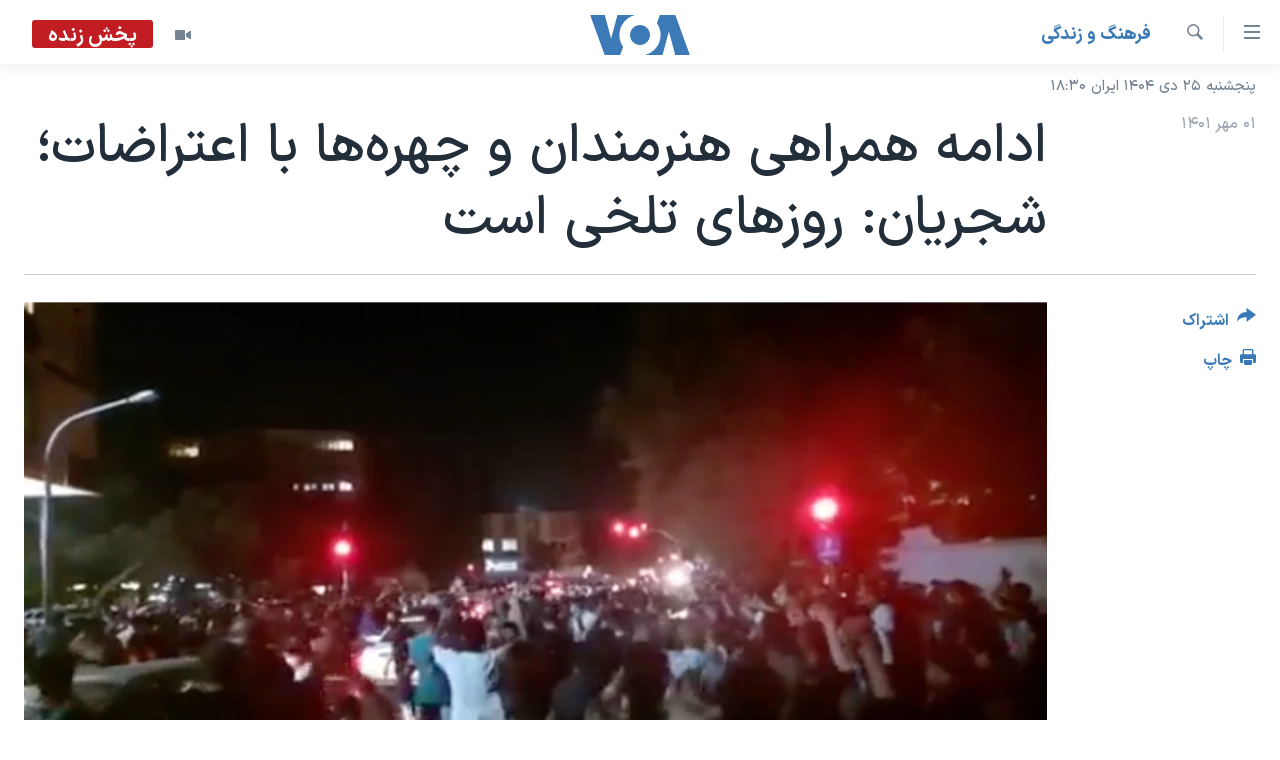

--- FILE ---
content_type: text/html; charset=utf-8
request_url: https://ir.voanews.com/a/iranian-and-international-reaction-on-iran-protests/6757095.html
body_size: 18856
content:

<!DOCTYPE html>
<html lang="fa" dir="rtl" class="no-js">
<head>
<link href="/Content/responsive/VOA/fa-IR/VOA-fa-IR.css?&amp;av=0.0.0.0&amp;cb=306" rel="stylesheet"/>
<script src="https://tags.voanews.com/voa-pangea/prod/utag.sync.js"></script> <script type='text/javascript' src='https://www.youtube.com/iframe_api' async></script>
<script type="text/javascript">
//a general 'js' detection, must be on top level in <head>, due to CSS performance
document.documentElement.className = "js";
var cacheBuster = "306";
var appBaseUrl = "/";
var imgEnhancerBreakpoints = [0, 144, 256, 408, 650, 1023, 1597];
var isLoggingEnabled = false;
var isPreviewPage = false;
var isLivePreviewPage = false;
if (!isPreviewPage) {
window.RFE = window.RFE || {};
window.RFE.cacheEnabledByParam = window.location.href.indexOf('nocache=1') === -1;
const url = new URL(window.location.href);
const params = new URLSearchParams(url.search);
// Remove the 'nocache' parameter
params.delete('nocache');
// Update the URL without the 'nocache' parameter
url.search = params.toString();
window.history.replaceState(null, '', url.toString());
} else {
window.addEventListener('load', function() {
const links = window.document.links;
for (let i = 0; i < links.length; i++) {
links[i].href = '#';
links[i].target = '_self';
}
})
}
var pwaEnabled = false;
var swCacheDisabled;
</script>
<meta charset="utf-8" />
<title>ادامه همراهی هنرمندان و چهره‌ها با اعتراضات؛ شجریان: روزهای تلخی است </title>
<meta name="description" content="در پی مرگ مهسا امینی، زن ۲۲ ساله‌ای که هفته گذشته توسط گشت‌های شرعی پلیس در تهران دستگیر، مرگش چند روز بعد اعلام شد و اعتراضات سراسری به این واقعه در شهرهای ایران شکل گرفت، بسیاری از هنرمندان داخلی و بین‌المللی با معترضان اعلام همبستگی کردند که همچنان ادامه دارد.&#160;" />
<meta name="keywords" content="فرهنگ و زندگی, سرخط خبرها, مرگ, اعتراضات, گشت ارشاد, دولت, واکنش, تطاهرات, موسیقی سنتی, کشته شدن, شجریان, همایون شجریان, همدردی, مهسا امینی , ژینا, چهره‌های هنری, گروه ترک, هنرمندان داخلی, هنرمندان بین‌المللی, ابراز همدردی" />
<meta name="viewport" content="width=device-width, initial-scale=1.0" />
<meta http-equiv="X-UA-Compatible" content="IE=edge" />
<meta name="robots" content="max-image-preview:large"><meta property="fb:pages" content="76683931440" />
<meta name="msvalidate.01" content="3286EE554B6F672A6F2E608C02343C0E" />
<link href="https://ir.voanews.com/a/iranian-and-international-reaction-on-iran-protests/6757095.html" rel="canonical" />
<meta name="apple-mobile-web-app-title" content="صدای آمریکا" />
<meta name="apple-mobile-web-app-status-bar-style" content="black" />
<meta name="apple-itunes-app" content="app-id=1334373695, app-argument=//6757095.rtl" />
<meta content="ادامه همراهی هنرمندان و چهره‌ها با اعتراضات؛ شجریان: روزهای تلخی است " property="og:title" />
<meta content="در پی مرگ مهسا امینی، زن ۲۲ ساله‌ای که هفته گذشته توسط گشت‌های شرعی پلیس در تهران دستگیر، مرگش چند روز بعد اعلام شد و اعتراضات سراسری به این واقعه در شهرهای ایران شکل گرفت، بسیاری از هنرمندان داخلی و بین‌المللی با معترضان اعلام همبستگی کردند که همچنان ادامه دارد. " property="og:description" />
<meta content="article" property="og:type" />
<meta content="https://ir.voanews.com/a/iranian-and-international-reaction-on-iran-protests/6757095.html" property="og:url" />
<meta content="صدای آمریکا" property="og:site_name" />
<meta content="https://www.facebook.com/voafarsi" property="article:publisher" />
<meta content="https://gdb.voanews.com/0c520000-0aff-0242-b57f-08da9a6edf8d_w1200_h630.png" property="og:image" />
<meta content="1200" property="og:image:width" />
<meta content="630" property="og:image:height" />
<meta content="110459702443185" property="fb:app_id" />
<meta content="summary_large_image" name="twitter:card" />
<meta content="@VOAfarsi" name="twitter:site" />
<meta content="https://gdb.voanews.com/0c520000-0aff-0242-b57f-08da9a6edf8d_w1200_h630.png" name="twitter:image" />
<meta content="ادامه همراهی هنرمندان و چهره‌ها با اعتراضات؛ شجریان: روزهای تلخی است " name="twitter:title" />
<meta content="در پی مرگ مهسا امینی، زن ۲۲ ساله‌ای که هفته گذشته توسط گشت‌های شرعی پلیس در تهران دستگیر، مرگش چند روز بعد اعلام شد و اعتراضات سراسری به این واقعه در شهرهای ایران شکل گرفت، بسیاری از هنرمندان داخلی و بین‌المللی با معترضان اعلام همبستگی کردند که همچنان ادامه دارد. " name="twitter:description" />
<link rel="amphtml" href="https://ir.voanews.com/amp/iranian-and-international-reaction-on-iran-protests/6757095.html" />
<script type="application/ld+json">{"articleSection":"فرهنگ و زندگی","isAccessibleForFree":true,"headline":"ادامه همراهی هنرمندان و چهره‌ها با اعتراضات؛ شجریان: روزهای تلخی است ","inLanguage":"fa-IR","keywords":"فرهنگ و زندگی, سرخط خبرها, مرگ, اعتراضات, گشت ارشاد, دولت, واکنش, تطاهرات, موسیقی سنتی, کشته شدن, شجریان, همایون شجریان, همدردی, مهسا امینی , ژینا, چهره‌های هنری, گروه ترک, هنرمندان داخلی, هنرمندان بین‌المللی, ابراز همدردی","author":{"@type":"Person","name":"صدای آمریکا"},"datePublished":"2022-09-23 02:11:21Z","dateModified":"2022-09-23 11:15:00Z","publisher":{"logo":{"width":512,"height":220,"@type":"ImageObject","url":"https://ir.voanews.com/Content/responsive/VOA/fa-IR/img/logo.png"},"@type":"NewsMediaOrganization","url":"https://ir.voanews.com","sameAs":["https://www.facebook.com/voafarsi","https://telegram.me/farsivoa","https://twitter.com/VOAfarsi","https://www.youtube.com/voafarsi","https://instagram.com/voafarsi/","\r\n\r\nhttps://www.threads.net/@voafarsi"],"name":"صدای آمریکا","alternateName":"صدای آمریکا"},"@context":"https://schema.org","@type":"NewsArticle","mainEntityOfPage":"https://ir.voanews.com/a/iranian-and-international-reaction-on-iran-protests/6757095.html","url":"https://ir.voanews.com/a/iranian-and-international-reaction-on-iran-protests/6757095.html","description":"در پی مرگ مهسا امینی، زن ۲۲ ساله‌ای که هفته گذشته توسط گشت‌های شرعی پلیس در تهران دستگیر، مرگش چند روز بعد اعلام شد و اعتراضات سراسری به این واقعه در شهرهای ایران شکل گرفت، بسیاری از هنرمندان داخلی و بین‌المللی با معترضان اعلام همبستگی کردند که همچنان ادامه دارد. ","image":{"width":1080,"height":608,"@type":"ImageObject","url":"https://gdb.voanews.com/0c520000-0aff-0242-b57f-08da9a6edf8d_w1080_h608.png"},"name":"ادامه همراهی هنرمندان و چهره‌ها با اعتراضات؛ شجریان: روزهای تلخی است "}</script>
<script src="/Scripts/responsive/infographics.b?v=dVbZ-Cza7s4UoO3BqYSZdbxQZVF4BOLP5EfYDs4kqEo1&amp;av=0.0.0.0&amp;cb=306"></script>
<script src="/Scripts/responsive/loader.b?v=Q26XNwrL6vJYKjqFQRDnx01Lk2pi1mRsuLEaVKMsvpA1&amp;av=0.0.0.0&amp;cb=306"></script>
<link rel="icon" type="image/svg+xml" href="/Content/responsive/VOA/img/webApp/favicon.svg" />
<link rel="alternate icon" href="/Content/responsive/VOA/img/webApp/favicon.ico" />
<link rel="apple-touch-icon" sizes="152x152" href="/Content/responsive/VOA/img/webApp/ico-152x152.png" />
<link rel="apple-touch-icon" sizes="144x144" href="/Content/responsive/VOA/img/webApp/ico-144x144.png" />
<link rel="apple-touch-icon" sizes="114x114" href="/Content/responsive/VOA/img/webApp/ico-114x114.png" />
<link rel="apple-touch-icon" sizes="72x72" href="/Content/responsive/VOA/img/webApp/ico-72x72.png" />
<link rel="apple-touch-icon-precomposed" href="/Content/responsive/VOA/img/webApp/ico-57x57.png" />
<link rel="icon" sizes="192x192" href="/Content/responsive/VOA/img/webApp/ico-192x192.png" />
<link rel="icon" sizes="128x128" href="/Content/responsive/VOA/img/webApp/ico-128x128.png" />
<meta name="msapplication-TileColor" content="#ffffff" />
<meta name="msapplication-TileImage" content="/Content/responsive/VOA/img/webApp/ico-144x144.png" />
<link rel="alternate" type="application/rss+xml" title="VOA - Top Stories [RSS]" href="/api/" />
<link rel="sitemap" type="application/rss+xml" href="/sitemap.xml" />
</head>
<body class=" nav-no-loaded cc_theme pg-article print-lay-article js-category-to-nav nojs-images date-time-enabled">
<script type="text/javascript" >
var analyticsData = {url:"https://ir.voanews.com/a/iranian-and-international-reaction-on-iran-protests/6757095.html",property_id:"476",article_uid:"6757095",page_title:"ادامه همراهی هنرمندان و چهره‌ها با اعتراضات؛ شجریان: روزهای تلخی است ",page_type:"article",content_type:"article",subcontent_type:"article",last_modified:"2022-09-23 11:15:00Z",pub_datetime:"2022-09-23 02:11:21Z",pub_year:"2022",pub_month:"09",pub_day:"23",pub_hour:"02",pub_weekday:"Friday",section:"فرهنگ و زندگی",english_section:"s_persian_news_arts",byline:"",categories:"s_persian_news_arts,s_latest_news",tags:"مرگ;اعتراضات;گشت ارشاد;دولت;واکنش;تطاهرات;موسیقی سنتی;کشته شدن;شجریان;همایون شجریان;همدردی;مهسا امینی ;ژینا;چهره‌های هنری;گروه ترک;هنرمندان داخلی;هنرمندان بین‌المللی;ابراز همدردی",domain:"ir.voanews.com",language:"Persian",language_service:"VOA Persian",platform:"web",copied:"no",copied_article:"",copied_title:"",runs_js:"Yes",cms_release:"8.44.0.0.306",enviro_type:"prod",slug:"iranian-and-international-reaction-on-iran-protests",entity:"VOA",short_language_service:"PER",platform_short:"W",page_name:"ادامه همراهی هنرمندان و چهره‌ها با اعتراضات؛ شجریان: روزهای تلخی است "};
</script>
<noscript><iframe src="https://www.googletagmanager.com/ns.html?id=GTM-N8MP7P" height="0" width="0" style="display:none;visibility:hidden"></iframe></noscript><script type="text/javascript" data-cookiecategory="analytics">
var gtmEventObject = Object.assign({}, analyticsData, {event: 'page_meta_ready'});window.dataLayer = window.dataLayer || [];window.dataLayer.push(gtmEventObject);
if (top.location === self.location) { //if not inside of an IFrame
var renderGtm = "true";
if (renderGtm === "true") {
(function(w,d,s,l,i){w[l]=w[l]||[];w[l].push({'gtm.start':new Date().getTime(),event:'gtm.js'});var f=d.getElementsByTagName(s)[0],j=d.createElement(s),dl=l!='dataLayer'?'&l='+l:'';j.async=true;j.src='//www.googletagmanager.com/gtm.js?id='+i+dl;f.parentNode.insertBefore(j,f);})(window,document,'script','dataLayer','GTM-N8MP7P');
}
}
</script>
<!--Analytics tag js version start-->
<script type="text/javascript" data-cookiecategory="analytics">
var utag_data = Object.assign({}, analyticsData, {});
if(typeof(TealiumTagFrom)==='function' && typeof(TealiumTagSearchKeyword)==='function') {
var utag_from=TealiumTagFrom();var utag_searchKeyword=TealiumTagSearchKeyword();
if(utag_searchKeyword!=null && utag_searchKeyword!=='' && utag_data["search_keyword"]==null) utag_data["search_keyword"]=utag_searchKeyword;if(utag_from!=null && utag_from!=='') utag_data["from"]=TealiumTagFrom();}
if(window.top!== window.self&&utag_data.page_type==="snippet"){utag_data.page_type = 'iframe';}
try{if(window.top!==window.self&&window.self.location.hostname===window.top.location.hostname){utag_data.platform = 'self-embed';utag_data.platform_short = 'se';}}catch(e){if(window.top!==window.self&&window.self.location.search.includes("platformType=self-embed")){utag_data.platform = 'cross-promo';utag_data.platform_short = 'cp';}}
(function(a,b,c,d){ a="https://tags.voanews.com/voa-pangea/prod/utag.js"; b=document;c="script";d=b.createElement(c);d.src=a;d.type="text/java"+c;d.async=true; a=b.getElementsByTagName(c)[0];a.parentNode.insertBefore(d,a); })();
</script>
<!--Analytics tag js version end-->
<!-- Analytics tag management NoScript -->
<noscript>
<img style="position: absolute; border: none;" src="https://ssc.voanews.com/b/ss/bbgprod,bbgentityvoa/1/G.4--NS/274434209?pageName=voa%3aper%3aw%3aarticle%3a%d8%a7%d8%af%d8%a7%d9%85%d9%87%20%d9%87%d9%85%d8%b1%d8%a7%d9%87%db%8c%20%d9%87%d9%86%d8%b1%d9%85%d9%86%d8%af%d8%a7%d9%86%20%d9%88%20%da%86%d9%87%d8%b1%d9%87%e2%80%8c%d9%87%d8%a7%20%d8%a8%d8%a7%20%d8%a7%d8%b9%d8%aa%d8%b1%d8%a7%d8%b6%d8%a7%d8%aa%d8%9b%20%d8%b4%d8%ac%d8%b1%db%8c%d8%a7%d9%86%3a%20%d8%b1%d9%88%d8%b2%d9%87%d8%a7%db%8c%20%d8%aa%d9%84%d8%ae%db%8c%20%d8%a7%d8%b3%d8%aa%20&amp;c6=%d8%a7%d8%af%d8%a7%d9%85%d9%87%20%d9%87%d9%85%d8%b1%d8%a7%d9%87%db%8c%20%d9%87%d9%86%d8%b1%d9%85%d9%86%d8%af%d8%a7%d9%86%20%d9%88%20%da%86%d9%87%d8%b1%d9%87%e2%80%8c%d9%87%d8%a7%20%d8%a8%d8%a7%20%d8%a7%d8%b9%d8%aa%d8%b1%d8%a7%d8%b6%d8%a7%d8%aa%d8%9b%20%d8%b4%d8%ac%d8%b1%db%8c%d8%a7%d9%86%3a%20%d8%b1%d9%88%d8%b2%d9%87%d8%a7%db%8c%20%d8%aa%d9%84%d8%ae%db%8c%20%d8%a7%d8%b3%d8%aa%20&amp;v36=8.44.0.0.306&amp;v6=D=c6&amp;g=https%3a%2f%2fir.voanews.com%2fa%2firanian-and-international-reaction-on-iran-protests%2f6757095.html&amp;c1=D=g&amp;v1=D=g&amp;events=event1,event52&amp;c16=voa%20persian&amp;v16=D=c16&amp;c5=s_persian_news_arts&amp;v5=D=c5&amp;ch=%d9%81%d8%b1%d9%87%d9%86%da%af%20%d9%88%20%d8%b2%d9%86%d8%af%da%af%db%8c&amp;c15=persian&amp;v15=D=c15&amp;c4=article&amp;v4=D=c4&amp;c14=6757095&amp;v14=D=c14&amp;v20=no&amp;c17=web&amp;v17=D=c17&amp;mcorgid=518abc7455e462b97f000101%40adobeorg&amp;server=ir.voanews.com&amp;pageType=D=c4&amp;ns=bbg&amp;v29=D=server&amp;v25=voa&amp;v30=476&amp;v105=D=User-Agent " alt="analytics" width="1" height="1" /></noscript>
<!-- End of Analytics tag management NoScript -->
<!--*** Accessibility links - For ScreenReaders only ***-->
<section>
<div class="sr-only">
<h2>لینکهای قابل دسترسی</h2>
<ul>
<li><a href="#content" data-disable-smooth-scroll="1">جهش به محتوای اصلی</a></li>
<li><a href="#navigation" data-disable-smooth-scroll="1">جهش به صفحه اصلی </a></li>
<li><a href="#txtHeaderSearch" data-disable-smooth-scroll="1">جهش به جستجو</a></li>
</ul>
</div>
</section>
<div dir="rtl">
<div id="page">
<aside>
<div class="c-lightbox overlay-modal">
<div class="c-lightbox__intro">
<h2 class="c-lightbox__intro-title"></h2>
<button class="btn btn--rounded c-lightbox__btn c-lightbox__intro-next" title="بعدی">
<span class="ico ico--rounded ico-chevron-forward"></span>
<span class="sr-only">بعدی</span>
</button>
</div>
<div class="c-lightbox__nav">
<button class="btn btn--rounded c-lightbox__btn c-lightbox__btn--close" title="ببندید">
<span class="ico ico--rounded ico-close"></span>
<span class="sr-only">ببندید</span>
</button>
<button class="btn btn--rounded c-lightbox__btn c-lightbox__btn--prev" title="قبلی">
<span class="ico ico--rounded ico-chevron-backward"></span>
<span class="sr-only">قبلی</span>
</button>
<button class="btn btn--rounded c-lightbox__btn c-lightbox__btn--next" title="بعدی">
<span class="ico ico--rounded ico-chevron-forward"></span>
<span class="sr-only">بعدی</span>
</button>
</div>
<div class="c-lightbox__content-wrap">
<figure class="c-lightbox__content">
<span class="c-spinner c-spinner--lightbox">
<img src="/Content/responsive/img/player-spinner.png"
alt="لطفأ صبر کنيد"
title="لطفأ صبر کنيد" />
</span>
<div class="c-lightbox__img">
<div class="thumb">
<img src="" alt="" />
</div>
</div>
<figcaption>
<div class="c-lightbox__info c-lightbox__info--foot">
<span class="c-lightbox__counter"></span>
<span class="caption c-lightbox__caption"></span>
</div>
</figcaption>
</figure>
</div>
<div class="hidden">
<div class="content-advisory__box content-advisory__box--lightbox">
<span class="content-advisory__box-text">هشدار: این تصویر ممکن است برای شما دلخراش باشد.</span>
<button class="btn btn--transparent content-advisory__box-btn m-t-md" value="text" type="button">
<span class="btn__text">
برای دیدن، اینجا را کلیک کنید
</span>
</button>
</div>
</div>
</div>
<div class="print-dialogue">
<div class="container">
<h3 class="print-dialogue__title section-head">گزینه‌های چاپ</h3>
<div class="print-dialogue__opts">
<ul class="print-dialogue__opt-group">
<li class="form__group form__group--checkbox">
<input class="form__check " id="checkboxImages" name="checkboxImages" type="checkbox" checked="checked" />
<label for="checkboxImages" class="form__label m-t-md">عکس</label>
</li>
<li class="form__group form__group--checkbox">
<input class="form__check " id="checkboxMultimedia" name="checkboxMultimedia" type="checkbox" checked="checked" />
<label for="checkboxMultimedia" class="form__label m-t-md">چند رسانه‌ای</label>
</li>
</ul>
<ul class="print-dialogue__opt-group">
<li class="form__group form__group--checkbox">
<input class="form__check " id="checkboxEmbedded" name="checkboxEmbedded" type="checkbox" checked="checked" />
<label for="checkboxEmbedded" class="form__label m-t-md">محتوای پیوست</label>
</li>
<li class="form__group form__group--checkbox">
<input class="form__check " id="checkboxComments" name="checkboxComments" type="checkbox" />
<label for="checkboxComments" class="form__label m-t-md">نظرات</label>
</li>
</ul>
</div>
<div class="print-dialogue__buttons">
<button class="btn btn--secondary close-button" type="button" title="لغو ">
<span class="btn__text ">لغو </span>
</button>
<button class="btn btn-cust-print m-l-sm" type="button" title="چاپ">
<span class="btn__text ">چاپ</span>
</button>
</div>
</div>
</div>
<div class="ctc-message pos-fix">
<div class="ctc-message__inner">لینک در حافظه ذخیره شد</div>
</div>
</aside>
<div class="hdr-20 hdr-20--big">
<div class="hdr-20__inner">
<div class="hdr-20__max pos-rel">
<div class="hdr-20__side hdr-20__side--primary d-flex">
<label data-for="main-menu-ctrl" data-switcher-trigger="true" data-switch-target="main-menu-ctrl" class="burger hdr-trigger pos-rel trans-trigger" data-trans-evt="click" data-trans-id="menu">
<span class="ico ico-close hdr-trigger__ico hdr-trigger__ico--close burger__ico burger__ico--close"></span>
<span class="ico ico-menu hdr-trigger__ico hdr-trigger__ico--open burger__ico burger__ico--open"></span>
</label>
<div class="menu-pnl pos-fix trans-target" data-switch-target="main-menu-ctrl" data-trans-id="menu">
<div class="menu-pnl__inner">
<nav class="main-nav menu-pnl__item menu-pnl__item--first">
<ul class="main-nav__list accordeon" data-analytics-tales="false" data-promo-name="link" data-location-name="nav,secnav">
<li class="main-nav__item">
<a class="main-nav__item-name main-nav__item-name--link" href="/" title="خانه" >خانه</a>
</li>
<li class="main-nav__item accordeon__item" data-switch-target="menu-item-790">
<label class="main-nav__item-name main-nav__item-name--label accordeon__control-label" data-switcher-trigger="true" data-for="menu-item-790">
موضوع ها
<span class="ico ico-chevron-down main-nav__chev"></span>
</label>
<div class="main-nav__sub-list">
<a class="main-nav__item-name main-nav__item-name--link main-nav__item-name--sub" href="/iran" title="ایران" data-item-name="iran" >ایران</a>
<a class="main-nav__item-name main-nav__item-name--link main-nav__item-name--sub" href="/america" title="آمریکا" data-item-name="us" >آمریکا</a>
<a class="main-nav__item-name main-nav__item-name--link main-nav__item-name--sub" href="/world" title="جهان" data-item-name="world" >جهان</a>
<a class="main-nav__item-name main-nav__item-name--link main-nav__item-name--sub" href="/z/1031" title="گزیده‌ها" data-item-name="s_persian_news" >گزیده‌ها</a>
<a class="main-nav__item-name main-nav__item-name--link main-nav__item-name--sub" href="/z/3826" title="ویژه برنامه‌ها" data-item-name="p_special-programs" >ویژه برنامه‌ها</a>
<a class="main-nav__item-name main-nav__item-name--link main-nav__item-name--sub" href="/z/6646" title="ویدیوها" data-item-name="s_videos" >ویدیوها</a>
<a class="main-nav__item-name main-nav__item-name--link main-nav__item-name--sub" href="/z/4264" title="حقوق شهروندی" data-item-name="s_civil-rights" >حقوق شهروندی</a>
<a class="main-nav__item-name main-nav__item-name--link main-nav__item-name--sub" href="/z/1037" title="علم و فناوری" data-item-name="s_persian_news_science-technology" >علم و فناوری</a>
<a class="main-nav__item-name main-nav__item-name--link main-nav__item-name--sub" href="/z/1113" title="گالری عکس" data-item-name="persian_news_photo-galleries" >گالری عکس</a>
<a class="main-nav__item-name main-nav__item-name--link main-nav__item-name--sub" href="/p/6980.html" title="آرشیو پخش زنده" >آرشیو پخش زنده</a>
</div>
</li>
<li class="main-nav__item">
<a class="main-nav__item-name main-nav__item-name--link" href="/programs/tv" title="برنامه های تلویزیونی" >برنامه های تلویزیونی</a>
</li>
<li class="main-nav__item">
<a class="main-nav__item-name main-nav__item-name--link" href="/schedule/tv.html#live-now" title="جدول برنامه ها" >جدول برنامه ها</a>
</li>
<li class="main-nav__item accordeon__item" data-switch-target="menu-item-1810">
<label class="main-nav__item-name main-nav__item-name--label accordeon__control-label" data-switcher-trigger="true" data-for="menu-item-1810">
صفحه‌های ویژه
<span class="ico ico-chevron-down main-nav__chev"></span>
</label>
<div class="main-nav__sub-list">
<a class="main-nav__item-name main-nav__item-name--link main-nav__item-name--sub" href="/p/7055.html" title="صفحه‌های ویژه" >صفحه‌های ویژه</a>
<a class="main-nav__item-name main-nav__item-name--link main-nav__item-name--sub" href="/p/9836.html" title="۲۵۰سالگی آمریکا" data-item-name="America250 project" >۲۵۰سالگی آمریکا</a>
<a class="main-nav__item-name main-nav__item-name--link main-nav__item-name--sub" href="/p/9133.html" title="مستندها" target="_blank" rel="noopener">مستندها</a>
<a class="main-nav__item-name main-nav__item-name--link main-nav__item-name--sub" href="/p/9582.html" title="بایگانی برنامه‌های تلویزیونی" target="_blank" rel="noopener">بایگانی برنامه‌های تلویزیونی</a>
<a class="main-nav__item-name main-nav__item-name--link main-nav__item-name--sub" href="/z/7939" title="انتخابات ریاست جمهوری آمریکا ۲۰۲۴" target="_blank" rel="noopener">انتخابات ریاست جمهوری آمریکا ۲۰۲۴</a>
<a class="main-nav__item-name main-nav__item-name--link main-nav__item-name--sub" href="/p/9307.html" title="حمله جمهوری اسلامی به اسرائیل" data-item-name="M.E. in crisis" >حمله جمهوری اسلامی به اسرائیل</a>
<a class="main-nav__item-name main-nav__item-name--link main-nav__item-name--sub" href="/p/9035.html" title="رمز مهسا" target="_blank" rel="noopener">رمز مهسا</a>
<a class="main-nav__item-name main-nav__item-name--link main-nav__item-name--sub" href="/p/8996.html" title="ورزش زنان در ایران" target="_blank" rel="noopener">ورزش زنان در ایران</a>
<a class="main-nav__item-name main-nav__item-name--link main-nav__item-name--sub" href="/p/8448.html" title="اعتراضات زن، زندگی، آزادی" target="_blank" rel="noopener">اعتراضات زن، زندگی، آزادی</a>
<a class="main-nav__item-name main-nav__item-name--link main-nav__item-name--sub" href="/p/7777.html" title="مجموعه مستندهای دادخواهی" target="_blank" rel="noopener">مجموعه مستندهای دادخواهی</a>
<a class="main-nav__item-name main-nav__item-name--link main-nav__item-name--sub" href="/p/9294.html" title="برنامه‌های نوروز ۱۴۰۳" target="_blank" rel="noopener">برنامه‌های نوروز ۱۴۰۳</a>
<a class="main-nav__item-name main-nav__item-name--link main-nav__item-name--sub" href="/p/7842.html" title="تریبونال مردمی آبان ۹۸" target="_blank" rel="noopener">تریبونال مردمی آبان ۹۸</a>
<a class="main-nav__item-name main-nav__item-name--link main-nav__item-name--sub" href="/p/8330.html" title="دادگاه حمید نوری" target="_blank" rel="noopener">دادگاه حمید نوری</a>
<a class="main-nav__item-name main-nav__item-name--link main-nav__item-name--sub" href="/p/7197.html" title="چهل سال گروگان‌گیری" target="_blank" rel="noopener">چهل سال گروگان‌گیری</a>
<a class="main-nav__item-name main-nav__item-name--link main-nav__item-name--sub" href="/p/6715.html" title="قانون شفافیت دارائی کادر رهبری ایران" target="_blank" rel="noopener">قانون شفافیت دارائی کادر رهبری ایران</a>
<a class="main-nav__item-name main-nav__item-name--link main-nav__item-name--sub" href="/p/7207.html" title="اعتراضات مردمی آبان ۹۸" target="_blank" rel="noopener">اعتراضات مردمی آبان ۹۸</a>
<a class="main-nav__item-name main-nav__item-name--link main-nav__item-name--sub" href="/p/9085.html" title="اسرائیل در جنگ" target="_blank" rel="noopener">اسرائیل در جنگ</a>
<a class="main-nav__item-name main-nav__item-name--link main-nav__item-name--sub" href="/p/9084.html" title="نرگس محمدی برنده جایزه نوبل صلح" target="_blank" rel="noopener">نرگس محمدی برنده جایزه نوبل صلح</a>
<a class="main-nav__item-name main-nav__item-name--link main-nav__item-name--sub" href="/z/1160" title="همایش محافظه‌کاران آمریکا &#171;سی‌پک&#187;" target="_blank" rel="noopener">همایش محافظه‌کاران آمریکا &#171;سی‌پک&#187;</a>
</div>
</li>
</ul>
</nav>
<div class="menu-pnl__item">
<a href="https://learningenglish.voanews.com/" class="menu-pnl__item-link" alt="یادگیری زبان انگلیسی">یادگیری زبان انگلیسی</a>
</div>
<div class="menu-pnl__item menu-pnl__item--social">
<h5 class="menu-pnl__sub-head">دنبال کنید</h5>
<a href="https://www.facebook.com/voafarsi" title="در فیسبوک ما را دنبال کنید" data-analytics-text="follow_on_facebook" class="btn btn--rounded btn--social-inverted menu-pnl__btn js-social-btn btn-facebook" target="_blank" rel="noopener">
<span class="ico ico-facebook-alt ico--rounded"></span>
</a>
<a href="https://telegram.me/farsivoa" title="در تلگرام ما را دنبال کنید" data-analytics-text="follow_on_telegram" class="btn btn--rounded btn--social-inverted menu-pnl__btn js-social-btn btn-telegram" target="_blank" rel="noopener">
<span class="ico ico-telegram ico--rounded"></span>
</a>
<a href="
https://www.threads.net/@voafarsi" title="در تردز ما را دنبال کنید" data-analytics-text="follow_on_threads" class="btn btn--rounded btn--social-inverted menu-pnl__btn js-social-btn btn-threads" target="_blank" rel="noopener">
<span class="ico ico-threads ico--rounded"></span>
</a>
<a href="https://twitter.com/VOAfarsi" title="در ایکس ما را دنبال کنید" data-analytics-text="follow_on_twitter" class="btn btn--rounded btn--social-inverted menu-pnl__btn js-social-btn btn-twitter" target="_blank" rel="noopener">
<span class="ico ico-twitter ico--rounded"></span>
</a>
<a href="https://www.youtube.com/voafarsi" title="در یوتیوب ما را دنبال کنید" data-analytics-text="follow_on_youtube" class="btn btn--rounded btn--social-inverted menu-pnl__btn js-social-btn btn-youtube" target="_blank" rel="noopener">
<span class="ico ico-youtube ico--rounded"></span>
</a>
<a href="https://instagram.com/voafarsi/" title="در اینستاگرام ما را دنبال کنید" data-analytics-text="follow_on_instagram" class="btn btn--rounded btn--social-inverted menu-pnl__btn js-social-btn btn-instagram" target="_blank" rel="noopener">
<span class="ico ico-instagram ico--rounded"></span>
</a>
</div>
<div class="menu-pnl__item">
<a href="/navigation/allsites" class="menu-pnl__item-link">
<span class="ico ico-languages "></span>
زبانهای مختلف
</a>
</div>
</div>
</div>
<label data-for="top-search-ctrl" data-switcher-trigger="true" data-switch-target="top-search-ctrl" class="top-srch-trigger hdr-trigger">
<span class="ico ico-close hdr-trigger__ico hdr-trigger__ico--close top-srch-trigger__ico top-srch-trigger__ico--close"></span>
<span class="ico ico-search hdr-trigger__ico hdr-trigger__ico--open top-srch-trigger__ico top-srch-trigger__ico--open"></span>
</label>
<div class="srch-top srch-top--in-header" data-switch-target="top-search-ctrl">
<div class="container">
<form action="/s" class="srch-top__form srch-top__form--in-header" id="form-topSearchHeader" method="get" role="search"><label for="txtHeaderSearch" class="sr-only">جستجو</label>
<input type="text" id="txtHeaderSearch" name="k" placeholder="متن جستجو ...." accesskey="s" value="" class="srch-top__input analyticstag-event" onkeydown="if (event.keyCode === 13) { FireAnalyticsTagEventOnSearch('search', $dom.get('#txtHeaderSearch')[0].value) }" />
<button title="جستجو" type="submit" class="btn btn--top-srch analyticstag-event" onclick="FireAnalyticsTagEventOnSearch('search', $dom.get('#txtHeaderSearch')[0].value) ">
<span class="ico ico-search"></span>
</button></form>
</div>
</div>
<a href="/" class="main-logo-link">
<img src="/Content/responsive/VOA/fa-IR/img/logo-compact.svg" class="main-logo main-logo--comp" alt="site logo">
<img src="/Content/responsive/VOA/fa-IR/img/logo.svg" class="main-logo main-logo--big" alt="site logo">
</a>
</div>
<div class="hdr-20__side hdr-20__side--secondary d-flex">
<a href="/z/6646" title="ویدیو" class="hdr-20__secondary-item" data-item-name="video">
<span class="ico ico-video hdr-20__secondary-icon"></span>
</a>
<a href="/s" title="جستجو" class="hdr-20__secondary-item hdr-20__secondary-item--search" data-item-name="search">
<span class="ico ico-search hdr-20__secondary-icon hdr-20__secondary-icon--search"></span>
</a>
<div class="hdr-20__secondary-item live-b-drop">
<div class="live-b-drop__off">
<a href="/live/video/86" class="live-b-drop__link" title="پخش زنده" data-item-name="live">
<span class="badge badge--live-btn badge--live">
پخش زنده
</span>
</a>
</div>
<div class="live-b-drop__on hidden">
<label data-for="live-ctrl" data-switcher-trigger="true" data-switch-target="live-ctrl" class="live-b-drop__label pos-rel">
<span class="badge badge--live badge--live-btn">
پخش زنده
</span>
<span class="ico ico-close live-b-drop__label-ico live-b-drop__label-ico--close"></span>
</label>
<div class="live-b-drop__panel" id="targetLivePanelDiv" data-switch-target="live-ctrl"></div>
</div>
</div>
<div class="srch-bottom">
<form action="/s" class="srch-bottom__form d-flex" id="form-bottomSearch" method="get" role="search"><label for="txtSearch" class="sr-only">جستجو</label>
<input type="search" id="txtSearch" name="k" placeholder="متن جستجو ...." accesskey="s" value="" class="srch-bottom__input analyticstag-event" onkeydown="if (event.keyCode === 13) { FireAnalyticsTagEventOnSearch('search', $dom.get('#txtSearch')[0].value) }" />
<button title="جستجو" type="submit" class="btn btn--bottom-srch analyticstag-event" onclick="FireAnalyticsTagEventOnSearch('search', $dom.get('#txtSearch')[0].value) ">
<span class="ico ico-search"></span>
</button></form>
</div>
</div>
<img src="/Content/responsive/VOA/fa-IR/img/logo-print.gif" class="logo-print" alt="site logo">
<img src="/Content/responsive/VOA/fa-IR/img/logo-print_color.png" class="logo-print logo-print--color" alt="site logo">
</div>
</div>
</div>
<script>
if (document.body.className.indexOf('pg-home') > -1) {
var nav2In = document.querySelector('.hdr-20__inner');
var nav2Sec = document.querySelector('.hdr-20__side--secondary');
var secStyle = window.getComputedStyle(nav2Sec);
if (nav2In && window.pageYOffset < 150 && secStyle['position'] !== 'fixed') {
nav2In.classList.add('hdr-20__inner--big')
}
}
</script>
<div class="c-hlights c-hlights--breaking c-hlights--no-item" data-hlight-display="mobile,desktop">
<div class="c-hlights__wrap container p-0">
<div class="c-hlights__nav">
<a role="button" href="#" title="قبلی">
<span class="ico ico-chevron-backward m-0"></span>
<span class="sr-only">قبلی</span>
</a>
<a role="button" href="#" title="بعدی">
<span class="ico ico-chevron-forward m-0"></span>
<span class="sr-only">بعدی</span>
</a>
</div>
<span class="c-hlights__label">
<span class="">خبر فوری</span>
<span class="switcher-trigger">
<label data-for="more-less-1" data-switcher-trigger="true" class="switcher-trigger__label switcher-trigger__label--more p-b-0" title="بیشتر بخوانید">
<span class="ico ico-chevron-down"></span>
</label>
<label data-for="more-less-1" data-switcher-trigger="true" class="switcher-trigger__label switcher-trigger__label--less p-b-0" title="کمتر">
<span class="ico ico-chevron-up"></span>
</label>
</span>
</span>
<ul class="c-hlights__items switcher-target" data-switch-target="more-less-1">
</ul>
</div>
</div> <div class="date-time-area ">
<div class="container">
<span class="date-time">
پنجشنبه ۲۵ دی ۱۴۰۴ ایران ۱۸:۳۰
</span>
</div>
</div>
<div id="content">
<main class="container">
<div class="hdr-container">
<div class="row">
<div class="col-category col-xs-12 col-md-2 pull-left"> <div class="category js-category">
<a class="" href="/z/1080">فرهنگ و زندگی</a> </div>
</div><div class="col-title col-xs-12 col-md-10 pull-right"> <h1 class="title pg-title">
ادامه همراهی هنرمندان و چهره‌ها با اعتراضات؛ شجریان: روزهای تلخی است
</h1>
</div><div class="col-publishing-details col-xs-12 col-sm-12 col-md-2 pull-left"> <div class="publishing-details ">
<div class="published">
<span class="date" >
<time pubdate="pubdate" datetime="2022-09-23T05:41:21+03:30">
۰۱ مهر ۱۴۰۱
</time>
</span>
</div>
</div>
</div><div class="col-lg-12 separator"> <div class="separator">
<hr class="title-line" />
</div>
</div><div class="col-multimedia col-xs-12 col-md-10 pull-right"> <div class="cover-media">
<figure class="media-image js-media-expand">
<div class="img-wrap">
<div class="thumb thumb16_9">
<img src="https://gdb.voanews.com/0c520000-0aff-0242-b57f-08da9a6edf8d_w250_r1_s.png" alt="اعتراضات ایران، ۲۸ شهریور ۱۴۰۱" />
</div>
</div>
<figcaption>
<span class="caption">اعتراضات ایران، ۲۸ شهریور ۱۴۰۱</span>
</figcaption>
</figure>
</div>
</div><div class="col-xs-12 col-md-2 pull-left article-share pos-rel"> <div class="share--box">
<div class="sticky-share-container" style="display:none">
<div class="container">
<a href="https://ir.voanews.com" id="logo-sticky-share">&nbsp;</a>
<div class="pg-title pg-title--sticky-share">
ادامه همراهی هنرمندان و چهره‌ها با اعتراضات؛ شجریان: روزهای تلخی است
</div>
<div class="sticked-nav-actions">
<!--This part is for sticky navigation display-->
<p class="buttons link-content-sharing p-0 ">
<button class="btn btn--link btn-content-sharing p-t-0 " id="btnContentSharing" value="text" role="Button" type="" title="گزینه های بیشتر اشتراک گذاری">
<span class="ico ico-share ico--l"></span>
<span class="btn__text ">
اشتراک
</span>
</button>
</p>
<aside class="content-sharing js-content-sharing js-content-sharing--apply-sticky content-sharing--sticky"
role="complementary"
data-share-url="https://ir.voanews.com/a/iranian-and-international-reaction-on-iran-protests/6757095.html" data-share-title="ادامه همراهی هنرمندان و چهره‌ها با اعتراضات؛ شجریان: روزهای تلخی است " data-share-text="در پی مرگ مهسا امینی، زن ۲۲ ساله‌ای که هفته گذشته توسط گشت‌های شرعی پلیس در تهران دستگیر، مرگش چند روز بعد اعلام شد و اعتراضات سراسری به این واقعه در شهرهای ایران شکل گرفت، بسیاری از هنرمندان داخلی و بین‌المللی با معترضان اعلام همبستگی کردند که همچنان ادامه دارد.&#160;">
<div class="content-sharing__popover">
<h6 class="content-sharing__title">اشتراک </h6>
<button href="#close" id="btnCloseSharing" class="btn btn--text-like content-sharing__close-btn">
<span class="ico ico-close ico--l"></span>
</button>
<ul class="content-sharing__list">
<li class="content-sharing__item">
<div class="ctc ">
<input type="text" class="ctc__input" readonly="readonly">
<a href="" js-href="https://ir.voanews.com/a/iranian-and-international-reaction-on-iran-protests/6757095.html" class="content-sharing__link ctc__button">
<span class="ico ico-copy-link ico--rounded ico--s"></span>
<span class="content-sharing__link-text">دریافت لینک</span>
</a>
</div>
</li>
<li class="content-sharing__item">
<a href="https://facebook.com/sharer.php?u=https%3a%2f%2fir.voanews.com%2fa%2firanian-and-international-reaction-on-iran-protests%2f6757095.html"
data-analytics-text="share_on_facebook"
title="Facebook" target="_blank"
class="content-sharing__link js-social-btn">
<span class="ico ico-facebook ico--rounded ico--s"></span>
<span class="content-sharing__link-text">Facebook</span>
</a>
</li>
<li class="content-sharing__item">
<a href="https://telegram.me/share/url?url=https%3a%2f%2fir.voanews.com%2fa%2firanian-and-international-reaction-on-iran-protests%2f6757095.html"
data-analytics-text="share_on_telegram"
title="Telegram" target="_blank"
class="content-sharing__link js-social-btn">
<span class="ico ico-telegram ico--rounded ico--s"></span>
<span class="content-sharing__link-text">Telegram</span>
</a>
</li>
<li class="content-sharing__item">
<a href="https://twitter.com/share?url=https%3a%2f%2fir.voanews.com%2fa%2firanian-and-international-reaction-on-iran-protests%2f6757095.html&amp;text=%d8%a7%d8%af%d8%a7%d9%85%d9%87+%d9%87%d9%85%d8%b1%d8%a7%d9%87%db%8c+%d9%87%d9%86%d8%b1%d9%85%d9%86%d8%af%d8%a7%d9%86+%d9%88+%da%86%d9%87%d8%b1%d9%87%e2%80%8c%d9%87%d8%a7+%d8%a8%d8%a7+%d8%a7%d8%b9%d8%aa%d8%b1%d8%a7%d8%b6%d8%a7%d8%aa%d8%9b+%d8%b4%d8%ac%d8%b1%db%8c%d8%a7%d9%86%3a+%d8%b1%d9%88%d8%b2%d9%87%d8%a7%db%8c+%d8%aa%d9%84%d8%ae%db%8c+%d8%a7%d8%b3%d8%aa+"
data-analytics-text="share_on_twitter"
title="Twitter" target="_blank"
class="content-sharing__link js-social-btn">
<span class="ico ico-twitter ico--rounded ico--s"></span>
<span class="content-sharing__link-text">Twitter</span>
</a>
</li>
<li class="content-sharing__item visible-xs-inline-block visible-sm-inline-block">
<a href="whatsapp://send?text=https%3a%2f%2fir.voanews.com%2fa%2firanian-and-international-reaction-on-iran-protests%2f6757095.html"
data-analytics-text="share_on_whatsapp"
title="WhatsApp" target="_blank"
class="content-sharing__link js-social-btn">
<span class="ico ico-whatsapp ico--rounded ico--s"></span>
<span class="content-sharing__link-text">WhatsApp</span>
</a>
</li>
<li class="content-sharing__item">
<a href="mailto:?body=https%3a%2f%2fir.voanews.com%2fa%2firanian-and-international-reaction-on-iran-protests%2f6757095.html&amp;subject=ادامه همراهی هنرمندان و چهره‌ها با اعتراضات؛ شجریان: روزهای تلخی است "
title="Email"
class="content-sharing__link ">
<span class="ico ico-email ico--rounded ico--s"></span>
<span class="content-sharing__link-text">Email</span>
</a>
</li>
</ul>
</div>
</aside>
</div>
</div>
</div>
<div class="links">
<p class="buttons link-content-sharing p-0 ">
<button class="btn btn--link btn-content-sharing p-t-0 " id="btnContentSharing" value="text" role="Button" type="" title="گزینه های بیشتر اشتراک گذاری">
<span class="ico ico-share ico--l"></span>
<span class="btn__text ">
اشتراک
</span>
</button>
</p>
<aside class="content-sharing js-content-sharing " role="complementary"
data-share-url="https://ir.voanews.com/a/iranian-and-international-reaction-on-iran-protests/6757095.html" data-share-title="ادامه همراهی هنرمندان و چهره‌ها با اعتراضات؛ شجریان: روزهای تلخی است " data-share-text="در پی مرگ مهسا امینی، زن ۲۲ ساله‌ای که هفته گذشته توسط گشت‌های شرعی پلیس در تهران دستگیر، مرگش چند روز بعد اعلام شد و اعتراضات سراسری به این واقعه در شهرهای ایران شکل گرفت، بسیاری از هنرمندان داخلی و بین‌المللی با معترضان اعلام همبستگی کردند که همچنان ادامه دارد.&#160;">
<div class="content-sharing__popover">
<h6 class="content-sharing__title">اشتراک </h6>
<button href="#close" id="btnCloseSharing" class="btn btn--text-like content-sharing__close-btn">
<span class="ico ico-close ico--l"></span>
</button>
<ul class="content-sharing__list">
<li class="content-sharing__item">
<div class="ctc ">
<input type="text" class="ctc__input" readonly="readonly">
<a href="" js-href="https://ir.voanews.com/a/iranian-and-international-reaction-on-iran-protests/6757095.html" class="content-sharing__link ctc__button">
<span class="ico ico-copy-link ico--rounded ico--l"></span>
<span class="content-sharing__link-text">دریافت لینک</span>
</a>
</div>
</li>
<li class="content-sharing__item">
<a href="https://facebook.com/sharer.php?u=https%3a%2f%2fir.voanews.com%2fa%2firanian-and-international-reaction-on-iran-protests%2f6757095.html"
data-analytics-text="share_on_facebook"
title="Facebook" target="_blank"
class="content-sharing__link js-social-btn">
<span class="ico ico-facebook ico--rounded ico--l"></span>
<span class="content-sharing__link-text">Facebook</span>
</a>
</li>
<li class="content-sharing__item">
<a href="https://telegram.me/share/url?url=https%3a%2f%2fir.voanews.com%2fa%2firanian-and-international-reaction-on-iran-protests%2f6757095.html"
data-analytics-text="share_on_telegram"
title="Telegram" target="_blank"
class="content-sharing__link js-social-btn">
<span class="ico ico-telegram ico--rounded ico--l"></span>
<span class="content-sharing__link-text">Telegram</span>
</a>
</li>
<li class="content-sharing__item">
<a href="https://twitter.com/share?url=https%3a%2f%2fir.voanews.com%2fa%2firanian-and-international-reaction-on-iran-protests%2f6757095.html&amp;text=%d8%a7%d8%af%d8%a7%d9%85%d9%87+%d9%87%d9%85%d8%b1%d8%a7%d9%87%db%8c+%d9%87%d9%86%d8%b1%d9%85%d9%86%d8%af%d8%a7%d9%86+%d9%88+%da%86%d9%87%d8%b1%d9%87%e2%80%8c%d9%87%d8%a7+%d8%a8%d8%a7+%d8%a7%d8%b9%d8%aa%d8%b1%d8%a7%d8%b6%d8%a7%d8%aa%d8%9b+%d8%b4%d8%ac%d8%b1%db%8c%d8%a7%d9%86%3a+%d8%b1%d9%88%d8%b2%d9%87%d8%a7%db%8c+%d8%aa%d9%84%d8%ae%db%8c+%d8%a7%d8%b3%d8%aa+"
data-analytics-text="share_on_twitter"
title="Twitter" target="_blank"
class="content-sharing__link js-social-btn">
<span class="ico ico-twitter ico--rounded ico--l"></span>
<span class="content-sharing__link-text">Twitter</span>
</a>
</li>
<li class="content-sharing__item visible-xs-inline-block visible-sm-inline-block">
<a href="whatsapp://send?text=https%3a%2f%2fir.voanews.com%2fa%2firanian-and-international-reaction-on-iran-protests%2f6757095.html"
data-analytics-text="share_on_whatsapp"
title="WhatsApp" target="_blank"
class="content-sharing__link js-social-btn">
<span class="ico ico-whatsapp ico--rounded ico--l"></span>
<span class="content-sharing__link-text">WhatsApp</span>
</a>
</li>
<li class="content-sharing__item">
<a href="mailto:?body=https%3a%2f%2fir.voanews.com%2fa%2firanian-and-international-reaction-on-iran-protests%2f6757095.html&amp;subject=ادامه همراهی هنرمندان و چهره‌ها با اعتراضات؛ شجریان: روزهای تلخی است "
title="Email"
class="content-sharing__link ">
<span class="ico ico-email ico--rounded ico--l"></span>
<span class="content-sharing__link-text">Email</span>
</a>
</li>
</ul>
</div>
</aside>
<p class="link-print visible-md visible-lg buttons p-0">
<button class="btn btn--link btn-print p-t-0" onclick="if (typeof FireAnalyticsTagEvent === 'function') {FireAnalyticsTagEvent({ on_page_event: 'print_story' });}return false" title="(CTRL+P)">
<span class="ico ico-print"></span>
<span class="btn__text">چاپ</span>
</button>
</p>
</div>
</div>
</div>
</div>
</div>
<div class="body-container">
<div class="row">
<div class="col-xs-12 col-sm-12 col-md-10 col-lg-10 pull-right">
<div class="row">
<div class="col-xs-12 col-sm-12 col-md-8 col-lg-8 pull-left bottom-offset content-offset">
<div id="article-content" class="content-floated-wrap fb-quotable">
<div class="wsw">
<p>در پی مرگ مهسا امینی، زن ۲۲ ساله‌ای که هفته گذشته توسط گشت‌های شرعی پلیس در تهران دستگیر، مرگش چند روز بعد اعلام شد و اعتراضات سراسری به این واقعه در شهرهای ایران شکل گرفت، بسیاری از هنرمندان داخلی و بین‌المللی با معترضان اعلام همبستگی کردند که همچنان ادامه دارد.</p>
<p>همایون شجریان در صفحه اینستاگرام خود در واکنش به مرگ مهسا امینی و اتفاقات روزهای اخیر نوشت: در این «روزهای تلخ» حال هیچکداممان خوب نیست. «همگی نگران و ناراحت و بیقرار هستیم.»</p>
<p>این هنرمند حوزه موسیقی سنتی ایران در ادامه ضمن اعلام نگرانی نسبت به وضعیت کنونی ایران، آورده است: آیا چیزی فراتر و با اهمیت‌تر از «تحقق خواسته‌های معقول یک ملت شریف و نجیب و بالاتر از تامین رضایت اقشار مختلف جامعه از سوی کسانی که خود را وکیل ملت می دانند، وجود دارد؟»</p><div class="clear"></div>
<div class="wsw__embed">
<div class="infgraphicsAttach" >
<script type="text/javascript">
initInfographics(
{
groups:[],
params:[{"Name":"embed_code","Value":"&lt;blockquote class=\"instagram-media\" data-instgrm-captioned data-instgrm-permalink=\"https://www.instagram.com/p/Ciw9erovNoK/?utm_source=ig_embed&amp;utm_campaign=loading\" data-instgrm-version=\"14\" style=\" background:#FFF; border:0; border-radius:3px; box-shadow:0 0 1px 0 rgba(0,0,0,0.5),0 1px 10px 0 rgba(0,0,0,0.15); margin: 1px; max-width:540px; min-width:326px; padding:0; width:99.375%; width:-webkit-calc(100% - 2px); width:calc(100% - 2px);\"&gt;&lt;div style=\"padding:16px;\"&gt; &lt;a href=\"https://www.instagram.com/p/Ciw9erovNoK/?utm_source=ig_embed&amp;utm_campaign=loading\" style=\" background:#FFFFFF; line-height:0; padding:0 0; text-align:center; text-decoration:none; width:100%;\" target=\"_blank\"&gt; &lt;div style=\" display: flex; flex-direction: row; align-items: center;\"&gt; &lt;div style=\"background-color: #F4F4F4; border-radius: 50%; flex-grow: 0; height: 40px; margin-right: 14px; width: 40px;\"&gt;&lt;/div&gt; &lt;div style=\"display: flex; flex-direction: column; flex-grow: 1; justify-content: center;\"&gt; &lt;div style=\" background-color: #F4F4F4; border-radius: 4px; flex-grow: 0; height: 14px; margin-bottom: 6px; width: 100px;\"&gt;&lt;/div&gt; &lt;div style=\" background-color: #F4F4F4; border-radius: 4px; flex-grow: 0; height: 14px; width: 60px;\"&gt;&lt;/div&gt;&lt;/div&gt;&lt;/div&gt;&lt;div style=\"padding: 19% 0;\"&gt;&lt;/div&gt; &lt;div style=\"display:block; height:50px; margin:0 auto 12px; width:50px;\"&gt;&lt;svg width=\"50px\" height=\"50px\" viewBox=\"0 0 60 60\" version=\"1.1\" xmlns=\"https://www.w3.org/2000/svg\" xmlns:xlink=\"https://www.w3.org/1999/xlink\"&gt;&lt;g stroke=\"none\" stroke-width=\"1\" fill=\"none\" fill-rule=\"evenodd\"&gt;&lt;g transform=\"translate(-511.000000, -20.000000)\" fill=\"#000000\"&gt;&lt;g&gt;&lt;path d=\"M556.869,30.41 C554.814,30.41 553.148,32.076 553.148,34.131 C553.148,36.186 554.814,37.852 556.869,37.852 C558.924,37.852 560.59,36.186 560.59,34.131 C560.59,32.076 558.924,30.41 556.869,30.41 M541,60.657 C535.114,60.657 530.342,55.887 530.342,50 C530.342,44.114 535.114,39.342 541,39.342 C546.887,39.342 551.658,44.114 551.658,50 C551.658,55.887 546.887,60.657 541,60.657 M541,33.886 C532.1,33.886 524.886,41.1 524.886,50 C524.886,58.899 532.1,66.113 541,66.113 C549.9,66.113 557.115,58.899 557.115,50 C557.115,41.1 549.9,33.886 541,33.886 M565.378,62.101 C565.244,65.022 564.756,66.606 564.346,67.663 C563.803,69.06 563.154,70.057 562.106,71.106 C561.058,72.155 560.06,72.803 558.662,73.347 C557.607,73.757 556.021,74.244 553.102,74.378 C549.944,74.521 548.997,74.552 541,74.552 C533.003,74.552 532.056,74.521 528.898,74.378 C525.979,74.244 524.393,73.757 523.338,73.347 C521.94,72.803 520.942,72.155 519.894,71.106 C518.846,70.057 518.197,69.06 517.654,67.663 C517.244,66.606 516.755,65.022 516.623,62.101 C516.479,58.943 516.448,57.996 516.448,50 C516.448,42.003 516.479,41.056 516.623,37.899 C516.755,34.978 517.244,33.391 517.654,32.338 C518.197,30.938 518.846,29.942 519.894,28.894 C520.942,27.846 521.94,27.196 523.338,26.654 C524.393,26.244 525.979,25.756 528.898,25.623 C532.057,25.479 533.004,25.448 541,25.448 C548.997,25.448 549.943,25.479 553.102,25.623 C556.021,25.756 557.607,26.244 558.662,26.654 C560.06,27.196 561.058,27.846 562.106,28.894 C563.154,29.942 563.803,30.938 564.346,32.338 C564.756,33.391 565.244,34.978 565.378,37.899 C565.522,41.056 565.552,42.003 565.552,50 C565.552,57.996 565.522,58.943 565.378,62.101 M570.82,37.631 C570.674,34.438 570.167,32.258 569.425,30.349 C568.659,28.377 567.633,26.702 565.965,25.035 C564.297,23.368 562.623,22.342 560.652,21.575 C558.743,20.834 556.562,20.326 553.369,20.18 C550.169,20.033 549.148,20 541,20 C532.853,20 531.831,20.033 528.631,20.18 C525.438,20.326 523.257,20.834 521.349,21.575 C519.376,22.342 517.703,23.368 516.035,25.035 C514.368,26.702 513.342,28.377 512.574,30.349 C511.834,32.258 511.326,34.438 511.181,37.631 C511.035,40.831 511,41.851 511,50 C511,58.147 511.035,59.17 511.181,62.369 C511.326,65.562 511.834,67.743 512.574,69.651 C513.342,71.625 514.368,73.296 516.035,74.965 C517.703,76.634 519.376,77.658 521.349,78.425 C523.257,79.167 525.438,79.673 528.631,79.82 C531.831,79.965 532.853,80.001 541,80.001 C549.148,80.001 550.169,79.965 553.369,79.82 C556.562,79.673 558.743,79.167 560.652,78.425 C562.623,77.658 564.297,76.634 565.965,74.965 C567.633,73.296 568.659,71.625 569.425,69.651 C570.167,67.743 570.674,65.562 570.82,62.369 C570.966,59.17 571,58.147 571,50 C571,41.851 570.966,40.831 570.82,37.631\"&gt;&lt;/path&gt;&lt;/g&gt;&lt;/g&gt;&lt;/g&gt;&lt;/svg&gt;&lt;/div&gt;&lt;div style=\"padding-top: 8px;\"&gt; &lt;div style=\" color:#3897f0; font-family:Arial,sans-serif; font-size:14px; font-style:normal; font-weight:550; line-height:18px;\"&gt;View this post on Instagram&lt;/div&gt;&lt;/div&gt;&lt;div style=\"padding: 12.5% 0;\"&gt;&lt;/div&gt; &lt;div style=\"display: flex; flex-direction: row; margin-bottom: 14px; align-items: center;\"&gt;&lt;div&gt; &lt;div style=\"background-color: #F4F4F4; border-radius: 50%; height: 12.5px; width: 12.5px; transform: translateX(0px) translateY(7px);\"&gt;&lt;/div&gt; &lt;div style=\"background-color: #F4F4F4; height: 12.5px; transform: rotate(-45deg) translateX(3px) translateY(1px); width: 12.5px; flex-grow: 0; margin-right: 14px; margin-left: 2px;\"&gt;&lt;/div&gt; &lt;div style=\"background-color: #F4F4F4; border-radius: 50%; height: 12.5px; width: 12.5px; transform: translateX(9px) translateY(-18px);\"&gt;&lt;/div&gt;&lt;/div&gt;&lt;div style=\"margin-left: 8px;\"&gt; &lt;div style=\" background-color: #F4F4F4; border-radius: 50%; flex-grow: 0; height: 20px; width: 20px;\"&gt;&lt;/div&gt; &lt;div style=\" width: 0; height: 0; border-top: 2px solid transparent; border-left: 6px solid #f4f4f4; border-bottom: 2px solid transparent; transform: translateX(16px) translateY(-4px) rotate(30deg)\"&gt;&lt;/div&gt;&lt;/div&gt;&lt;div style=\"margin-left: auto;\"&gt; &lt;div style=\" width: 0px; border-top: 8px solid #F4F4F4; border-right: 8px solid transparent; transform: translateY(16px);\"&gt;&lt;/div&gt; &lt;div style=\" background-color: #F4F4F4; flex-grow: 0; height: 12px; width: 16px; transform: translateY(-4px);\"&gt;&lt;/div&gt; &lt;div style=\" width: 0; height: 0; border-top: 8px solid #F4F4F4; border-left: 8px solid transparent; transform: translateY(-4px) translateX(8px);\"&gt;&lt;/div&gt;&lt;/div&gt;&lt;/div&gt; &lt;div style=\"display: flex; flex-direction: column; flex-grow: 1; justify-content: center; margin-bottom: 24px;\"&gt; &lt;div style=\" background-color: #F4F4F4; border-radius: 4px; flex-grow: 0; height: 14px; margin-bottom: 6px; width: 224px;\"&gt;&lt;/div&gt; &lt;div style=\" background-color: #F4F4F4; border-radius: 4px; flex-grow: 0; height: 14px; width: 144px;\"&gt;&lt;/div&gt;&lt;/div&gt;&lt;/a&gt;&lt;p style=\" color:#c9c8cd; font-family:Arial,sans-serif; font-size:14px; line-height:17px; margin-bottom:0; margin-top:8px; overflow:hidden; padding:8px 0 7px; text-align:center; text-overflow:ellipsis; white-space:nowrap;\"&gt;&lt;a href=\"https://www.instagram.com/p/Ciw9erovNoK/?utm_source=ig_embed&amp;utm_campaign=loading\" style=\" color:#c9c8cd; font-family:Arial,sans-serif; font-size:14px; font-style:normal; font-weight:normal; line-height:17px; text-decoration:none;\" target=\"_blank\"&gt;A post shared by Homayoun Shajarian (@homayounshajarian)&lt;/a&gt;&lt;/p&gt;&lt;/div&gt;&lt;/blockquote&gt; &lt;script async src=\"//www.instagram.com/embed.js\"&gt;&lt;/script&gt;","DefaultValue":"","HtmlEncode":true,"Type":"String"}],
isMobile:true
});
</script>
<div class="instagramSnippetDiv"></div>
<script type="text/javascript">
(function (d) {
var paramLink = Infographics.Param["embed_code"],
render = function() {
var decodeAndParseHtml = function(html) {
var txt = document.createElement("textarea");
txt.innerHTML = html;
var frame = document.createElement('iframe');
frame.style.display = 'none';
document.body.appendChild(frame);
frame.contentDocument.open();
frame.contentDocument.write(txt.value);
frame.contentDocument.close();
var el = frame.contentDocument.body.firstChild;
document.body.removeChild(frame);
return el;
};
window.FB = undefined;
var oThisInstagramSnippet=d.querySelector(".instagramSnippetDiv:not(.instagramSnippetRendered)");
oThisInstagramSnippet.append(decodeAndParseHtml(paramLink));
var scriptEle = d.createElement("script");
scriptEle.src = "\/\/www.instagram.com\/embed.js";
scriptEle.setAttribute('async', '');
oThisInstagramSnippet.appendChild(scriptEle);
oThisInstagramSnippet.className = oThisInstagramSnippet.className + " instagramSnippetRendered";
var rendered = d.querySelector(".instagramSnippetRendered");
rendered.style = "display:flex;justify-content:center;"
};
render();
})(document);
</script>
</div>
</div>
<p> </p>
<p>محسن چاوشی، از دیگر خوانندگان سرشناس ایرانی نیز با انتشار تصاویری از سرکوب معترضان روزهای اخیر ، در اکانت اینستاگرامی خود نوشت که تا امروز و در تمام این سال‌ها، هر جا حرف زده‌ام از خوزستان تا کردستان و جای‌جای این وطن به عشق مردم بوده و بس. همین مردمی که امروز ناجوانمردانه و بی‌گناه کتک می‌خورند.</p>
<p>او در ادامه آورده است: «من محسن چاوشی در صحت عقل و سلامت جان، اعلام می‌کنم از امروز تمام همکاری‌های خود با وزارت ارشاد و...برای مجوز و امثالهم را قطع می‌کنم و مثل همیشه به خواست و عشق مردم می‌خوانم، سکوت دیگر جایز نیست.»</p><div class="clear"></div>
<div class="wsw__embed">
<div class="infgraphicsAttach" >
<script type="text/javascript">
initInfographics(
{
groups:[],
params:[{"Name":"embed_code","Value":"&lt;blockquote class=\"instagram-media\" data-instgrm-captioned data-instgrm-permalink=\"https://www.instagram.com/reel/CixFzP2jreZ/?utm_source=ig_embed&amp;utm_campaign=loading\" data-instgrm-version=\"14\" style=\" background:#FFF; border:0; border-radius:3px; box-shadow:0 0 1px 0 rgba(0,0,0,0.5),0 1px 10px 0 rgba(0,0,0,0.15); margin: 1px; max-width:540px; min-width:326px; padding:0; width:99.375%; width:-webkit-calc(100% - 2px); width:calc(100% - 2px);\"&gt;&lt;div style=\"padding:16px;\"&gt; &lt;a href=\"https://www.instagram.com/reel/CixFzP2jreZ/?utm_source=ig_embed&amp;utm_campaign=loading\" style=\" background:#FFFFFF; line-height:0; padding:0 0; text-align:center; text-decoration:none; width:100%;\" target=\"_blank\"&gt; &lt;div style=\" display: flex; flex-direction: row; align-items: center;\"&gt; &lt;div style=\"background-color: #F4F4F4; border-radius: 50%; flex-grow: 0; height: 40px; margin-right: 14px; width: 40px;\"&gt;&lt;/div&gt; &lt;div style=\"display: flex; flex-direction: column; flex-grow: 1; justify-content: center;\"&gt; &lt;div style=\" background-color: #F4F4F4; border-radius: 4px; flex-grow: 0; height: 14px; margin-bottom: 6px; width: 100px;\"&gt;&lt;/div&gt; &lt;div style=\" background-color: #F4F4F4; border-radius: 4px; flex-grow: 0; height: 14px; width: 60px;\"&gt;&lt;/div&gt;&lt;/div&gt;&lt;/div&gt;&lt;div style=\"padding: 19% 0;\"&gt;&lt;/div&gt; &lt;div style=\"display:block; height:50px; margin:0 auto 12px; width:50px;\"&gt;&lt;svg width=\"50px\" height=\"50px\" viewBox=\"0 0 60 60\" version=\"1.1\" xmlns=\"https://www.w3.org/2000/svg\" xmlns:xlink=\"https://www.w3.org/1999/xlink\"&gt;&lt;g stroke=\"none\" stroke-width=\"1\" fill=\"none\" fill-rule=\"evenodd\"&gt;&lt;g transform=\"translate(-511.000000, -20.000000)\" fill=\"#000000\"&gt;&lt;g&gt;&lt;path d=\"M556.869,30.41 C554.814,30.41 553.148,32.076 553.148,34.131 C553.148,36.186 554.814,37.852 556.869,37.852 C558.924,37.852 560.59,36.186 560.59,34.131 C560.59,32.076 558.924,30.41 556.869,30.41 M541,60.657 C535.114,60.657 530.342,55.887 530.342,50 C530.342,44.114 535.114,39.342 541,39.342 C546.887,39.342 551.658,44.114 551.658,50 C551.658,55.887 546.887,60.657 541,60.657 M541,33.886 C532.1,33.886 524.886,41.1 524.886,50 C524.886,58.899 532.1,66.113 541,66.113 C549.9,66.113 557.115,58.899 557.115,50 C557.115,41.1 549.9,33.886 541,33.886 M565.378,62.101 C565.244,65.022 564.756,66.606 564.346,67.663 C563.803,69.06 563.154,70.057 562.106,71.106 C561.058,72.155 560.06,72.803 558.662,73.347 C557.607,73.757 556.021,74.244 553.102,74.378 C549.944,74.521 548.997,74.552 541,74.552 C533.003,74.552 532.056,74.521 528.898,74.378 C525.979,74.244 524.393,73.757 523.338,73.347 C521.94,72.803 520.942,72.155 519.894,71.106 C518.846,70.057 518.197,69.06 517.654,67.663 C517.244,66.606 516.755,65.022 516.623,62.101 C516.479,58.943 516.448,57.996 516.448,50 C516.448,42.003 516.479,41.056 516.623,37.899 C516.755,34.978 517.244,33.391 517.654,32.338 C518.197,30.938 518.846,29.942 519.894,28.894 C520.942,27.846 521.94,27.196 523.338,26.654 C524.393,26.244 525.979,25.756 528.898,25.623 C532.057,25.479 533.004,25.448 541,25.448 C548.997,25.448 549.943,25.479 553.102,25.623 C556.021,25.756 557.607,26.244 558.662,26.654 C560.06,27.196 561.058,27.846 562.106,28.894 C563.154,29.942 563.803,30.938 564.346,32.338 C564.756,33.391 565.244,34.978 565.378,37.899 C565.522,41.056 565.552,42.003 565.552,50 C565.552,57.996 565.522,58.943 565.378,62.101 M570.82,37.631 C570.674,34.438 570.167,32.258 569.425,30.349 C568.659,28.377 567.633,26.702 565.965,25.035 C564.297,23.368 562.623,22.342 560.652,21.575 C558.743,20.834 556.562,20.326 553.369,20.18 C550.169,20.033 549.148,20 541,20 C532.853,20 531.831,20.033 528.631,20.18 C525.438,20.326 523.257,20.834 521.349,21.575 C519.376,22.342 517.703,23.368 516.035,25.035 C514.368,26.702 513.342,28.377 512.574,30.349 C511.834,32.258 511.326,34.438 511.181,37.631 C511.035,40.831 511,41.851 511,50 C511,58.147 511.035,59.17 511.181,62.369 C511.326,65.562 511.834,67.743 512.574,69.651 C513.342,71.625 514.368,73.296 516.035,74.965 C517.703,76.634 519.376,77.658 521.349,78.425 C523.257,79.167 525.438,79.673 528.631,79.82 C531.831,79.965 532.853,80.001 541,80.001 C549.148,80.001 550.169,79.965 553.369,79.82 C556.562,79.673 558.743,79.167 560.652,78.425 C562.623,77.658 564.297,76.634 565.965,74.965 C567.633,73.296 568.659,71.625 569.425,69.651 C570.167,67.743 570.674,65.562 570.82,62.369 C570.966,59.17 571,58.147 571,50 C571,41.851 570.966,40.831 570.82,37.631\"&gt;&lt;/path&gt;&lt;/g&gt;&lt;/g&gt;&lt;/g&gt;&lt;/svg&gt;&lt;/div&gt;&lt;div style=\"padding-top: 8px;\"&gt; &lt;div style=\" color:#3897f0; font-family:Arial,sans-serif; font-size:14px; font-style:normal; font-weight:550; line-height:18px;\"&gt;View this post on Instagram&lt;/div&gt;&lt;/div&gt;&lt;div style=\"padding: 12.5% 0;\"&gt;&lt;/div&gt; &lt;div style=\"display: flex; flex-direction: row; margin-bottom: 14px; align-items: center;\"&gt;&lt;div&gt; &lt;div style=\"background-color: #F4F4F4; border-radius: 50%; height: 12.5px; width: 12.5px; transform: translateX(0px) translateY(7px);\"&gt;&lt;/div&gt; &lt;div style=\"background-color: #F4F4F4; height: 12.5px; transform: rotate(-45deg) translateX(3px) translateY(1px); width: 12.5px; flex-grow: 0; margin-right: 14px; margin-left: 2px;\"&gt;&lt;/div&gt; &lt;div style=\"background-color: #F4F4F4; border-radius: 50%; height: 12.5px; width: 12.5px; transform: translateX(9px) translateY(-18px);\"&gt;&lt;/div&gt;&lt;/div&gt;&lt;div style=\"margin-left: 8px;\"&gt; &lt;div style=\" background-color: #F4F4F4; border-radius: 50%; flex-grow: 0; height: 20px; width: 20px;\"&gt;&lt;/div&gt; &lt;div style=\" width: 0; height: 0; border-top: 2px solid transparent; border-left: 6px solid #f4f4f4; border-bottom: 2px solid transparent; transform: translateX(16px) translateY(-4px) rotate(30deg)\"&gt;&lt;/div&gt;&lt;/div&gt;&lt;div style=\"margin-left: auto;\"&gt; &lt;div style=\" width: 0px; border-top: 8px solid #F4F4F4; border-right: 8px solid transparent; transform: translateY(16px);\"&gt;&lt;/div&gt; &lt;div style=\" background-color: #F4F4F4; flex-grow: 0; height: 12px; width: 16px; transform: translateY(-4px);\"&gt;&lt;/div&gt; &lt;div style=\" width: 0; height: 0; border-top: 8px solid #F4F4F4; border-left: 8px solid transparent; transform: translateY(-4px) translateX(8px);\"&gt;&lt;/div&gt;&lt;/div&gt;&lt;/div&gt; &lt;div style=\"display: flex; flex-direction: column; flex-grow: 1; justify-content: center; margin-bottom: 24px;\"&gt; &lt;div style=\" background-color: #F4F4F4; border-radius: 4px; flex-grow: 0; height: 14px; margin-bottom: 6px; width: 224px;\"&gt;&lt;/div&gt; &lt;div style=\" background-color: #F4F4F4; border-radius: 4px; flex-grow: 0; height: 14px; width: 144px;\"&gt;&lt;/div&gt;&lt;/div&gt;&lt;/a&gt;&lt;p style=\" color:#c9c8cd; font-family:Arial,sans-serif; font-size:14px; line-height:17px; margin-bottom:0; margin-top:8px; overflow:hidden; padding:8px 0 7px; text-align:center; text-overflow:ellipsis; white-space:nowrap;\"&gt;&lt;a href=\"https://www.instagram.com/reel/CixFzP2jreZ/?utm_source=ig_embed&amp;utm_campaign=loading\" style=\" color:#c9c8cd; font-family:Arial,sans-serif; font-size:14px; font-style:normal; font-weight:normal; line-height:17px; text-decoration:none;\" target=\"_blank\"&gt;A post shared by Mohsen Chavoshi (@mohsenchavoshi)&lt;/a&gt;&lt;/p&gt;&lt;/div&gt;&lt;/blockquote&gt; &lt;script async src=\"//www.instagram.com/embed.js\"&gt;&lt;/script&gt;","DefaultValue":"","HtmlEncode":true,"Type":"String"}],
isMobile:true
});
</script>
<div class="instagramSnippetDiv"></div>
<script type="text/javascript">
(function (d) {
var paramLink = Infographics.Param["embed_code"],
render = function() {
var decodeAndParseHtml = function(html) {
var txt = document.createElement("textarea");
txt.innerHTML = html;
var frame = document.createElement('iframe');
frame.style.display = 'none';
document.body.appendChild(frame);
frame.contentDocument.open();
frame.contentDocument.write(txt.value);
frame.contentDocument.close();
var el = frame.contentDocument.body.firstChild;
document.body.removeChild(frame);
return el;
};
window.FB = undefined;
var oThisInstagramSnippet=d.querySelector(".instagramSnippetDiv:not(.instagramSnippetRendered)");
oThisInstagramSnippet.append(decodeAndParseHtml(paramLink));
var scriptEle = d.createElement("script");
scriptEle.src = "\/\/www.instagram.com\/embed.js";
scriptEle.setAttribute('async', '');
oThisInstagramSnippet.appendChild(scriptEle);
oThisInstagramSnippet.className = oThisInstagramSnippet.className + " instagramSnippetRendered";
var rendered = d.querySelector(".instagramSnippetRendered");
rendered.style = "display:flex;justify-content:center;"
};
render();
})(document);
</script>
</div>
</div>
<p> </p>
<p>علی کریمی، از ورزشکاران ایرانی نیز در اینستاگرام خود با اشاره به یک سخن امام دوم شیعیان و در اعتراض به سرکوب معترضان نوشت: وقتی شکم پر از حرام شد، گوش‌ها نمی‌شنوند.</p>
<p>این ملی‌پوش پیشین تیم فوتبال ایران در ادامه قطعه‌ای از احمد شاملو، شاعر ایرانی نیز آورده است: سخت است فهماندن چیزی به کسی که بابت نفهمیدنش پول می‌گیرد.</p>
<p>انتشار این مطالب در حالی است که بسیاری از کاربران داخلی از اختلال و قطعی گسترده اینترنت و دسترسی به شبکه‌های اجتماعی از جمله اینستاگرام خبر داده‌اند و «نت بلاکز»، که در زمینه رصد اینترنت فعال است «اختلال و محدود شدن ‎اینترنت» در شهرهای مختلف ایران را تایید کرده است.</p><div class="clear"></div>
<div class="wsw__embed">
<div class="infgraphicsAttach" >
<script type="text/javascript">
initInfographics(
{
groups:[],
params:[{"Name":"embed_html","Value":"&lt;blockquote class=\"twitter-tweet\"&gt;&lt;p lang=\"fa\" dir=\"rtl\"&gt;نت بلاکز، موسسه ناظر بر اینترنت اختلال و محدود شدن &lt;a href=\"https://twitter.com/hashtag/%D8%A7%DB%8C%D9%86%D8%AA%D8%B1%D9%86%D8%AA?src=hash&amp;ref_src=twsrc%5Etfw\"&gt;#اینترنت&lt;/a&gt; در شهرهای مختلف ایران را تایید کرد. اختلال یا &lt;a href=\"https://twitter.com/hashtag/%D9%82%D8%B7%D8%B9%DB%8C_%D8%A7%DB%8C%D9%86%D8%AA%D8%B1%D9%86%D8%AA?src=hash&amp;ref_src=twsrc%5Etfw\"&gt;#قطعی_اینترنت&lt;/a&gt; از روش‌های همیشگی &lt;a href=\"https://twitter.com/hashtag/%D8%AC%D9%85%D9%87%D9%88%D8%B1%DB%8C_%D8%A7%D8%B3%D9%84%D8%A7%D9%85%DB%8C?src=hash&amp;ref_src=twsrc%5Etfw\"&gt;#جمهوری_اسلامی&lt;/a&gt; برای سرکوب &lt;a href=\"https://twitter.com/hashtag/%D8%A7%D8%B9%D8%AA%D8%B1%D8%A7%D8%B6%D8%A7%D8%AA?src=hash&amp;ref_src=twsrc%5Etfw\"&gt;#اعتراضات&lt;/a&gt; است که این بار با کشته شدن &lt;a href=\"https://twitter.com/hashtag/%D9%85%D9%87%D8%B3%D8%A7_%D8%A7%D9%85%DB%8C%D9%86%DB%8C?src=hash&amp;ref_src=twsrc%5Etfw\"&gt;#مهسا_امینی&lt;/a&gt; استان‌های زیادی را در بر گرفته است. &lt;a href=\"https://t.co/TTNsfrAhZb\"&gt;pic.twitter.com/TTNsfrAhZb&lt;/a&gt;&lt;/p&gt;— VOA Farsi صدای آمریکا (@VOAfarsi) &lt;a href=\"https://twitter.com/VOAfarsi/status/1572602552956469248?ref_src=twsrc%5Etfw\"&gt;September 21, 2022&lt;/a&gt;&lt;/blockquote&gt;||data-pangea-embed::\"true\"","DefaultValue":"","HtmlEncode":false,"Type":"HTML"}],
isMobile:true
});
</script>
<div class="snippetLoading twitterSnippet"></div>
<script type="text/javascript">
(function (d) {
var userInput = Infographics.Param["embed_html"],
thisSnippet = (d.getElementsByClassName ? d.getElementsByClassName("twitterSnippet") : d.querySelectorAll(".twitterSnippet"))[0],
render = function () {
var madeDiv, bquote, sId = "twitterAPIForSnippet";
try {
madeDiv = document.createElement("div");
madeDiv.innerHTML = userInput;
} catch (e) {
thisSnippet.innerHTML = "Twitter Embed Code is invalid or incomplete.";
return;
}
bquote = madeDiv.childNodes[0];
if (bquote.tagName.toLowerCase() === "blockquote" && bquote.className.indexOf("twitter") !== -1) { //remove everything except paragraphs and links
var all = bquote.getElementsByTagName("*");
for (var i = all.length - 1; i >= 0; i--) {
var elm = all[i];
var tag = elm.tagName.toLowerCase();
if (tag !== "a" && tag !== "p")
all[i].parentNode.removeChild(all[i]);
}
} else {
thisSnippet.innerHTML = "Twitter Embed Code does not contain proper Twitter blockquote.";
return;
}
if (!d.getElementById(sId)) { //async request Twitter API
var js, firstJs = d.getElementsByTagName("script")[0];
js = d.createElement("script");
js.id = sId;
js.src = "//platform.twitter.com/widgets.js";
firstJs.parentNode.insertBefore(js, firstJs);
}
thisSnippet.parentNode.style.width = "100%";
thisSnippet.appendChild(bquote);
if (window.twttr && window.twttr.widgets) {
window.twttr.widgets.load();
window.twttr.events.bind("rendered", function (e) {
//fix twitter bug rendering multiple embeds per tweet. Can be deleted after Twitter fix the issue
if (e.target) {
var par = e.target.parentElement;
if (par && par.className === "twitterSnippetProcessed" &&
e.target.previousSibling && e.target.previousSibling.nodeName.toLowerCase() === "iframe") {
//this is duplicate embed, delete it
par.removeChild(e.target);
}
}
});
}
};
thisSnippet.className = "twitterSnippetProcessed";
thisSnippet.style = "display:flex;justify-content:center;";
if (d.readyState === "uninitialized" || d.readyState === "loading")
window.addEventListener("load", render);
else //liveblog, ajax
render();
})(document);
</script>
</div>
</div>
<p> </p>
<p>در همین حال روز چهارشنبه سی‌ام شهریورماه برخی از چهره‌ها و هنرمندان بین‌المللی نیز با اعتراضات در شهرهای مختلف ایران و حجاب اجباری اعلام مخالفت کردند.</p>
<p>در این میان، ابراز همدردی و همراهی هنرمندان و چهره‌های سرشناش کشور ترکیه از جمله ابرو گندش و نورگل یشیلچای با واقعه مرگ مهسا امینی و سرکوب معترضان ایرانی، مورد توجه کاربران فارسی زبان قرار گرفته است.</p><div class="clear"></div>
<div class="wsw__embed">
<div class="infgraphicsAttach" >
<script type="text/javascript">
initInfographics(
{
groups:[],
params:[{"Name":"embed_html","Value":"&lt;blockquote class=\"twitter-tweet\"&gt;&lt;p lang=\"fa\" dir=\"rtl\"&gt;زنده باد هنرمندان آزاد اندیش و لائیک ترکیه. در ۳ روز گذشته ستارگان آزادیخواه ترک از جنبش شهریور ۱۴۰۱ و &lt;a href=\"https://twitter.com/hashtag/%D9%85%D9%87%D8%B3%D8%A7%D8%A7%D9%85%DB%8C%D9%86%DB%8C?src=hash&amp;ref_src=twsrc%5Etfw\"&gt;#مهساامینی&lt;/a&gt; حمایت کردند. روسیاهی ذغال بماند برای هنربندان حکومتی و کاسه‌لیسان ج‌ا. ما برای پیروزی بر تحجر به دنیای آزاداندیش و جامعه مدنی همسایه خود نیازمندیم. زنده باد لائیسیته. &lt;a href=\"https://t.co/h9uvVIngUr\"&gt;pic.twitter.com/h9uvVIngUr&lt;/a&gt;&lt;/p&gt;— Libertad (@UomoMees) &lt;a href=\"https://twitter.com/UomoMees/status/1572578959837261825?ref_src=twsrc%5Etfw\"&gt;September 21, 2022&lt;/a&gt;&lt;/blockquote&gt;||data-pangea-embed::\"true\"","DefaultValue":"","HtmlEncode":false,"Type":"HTML"}],
isMobile:true
});
</script>
<div class="snippetLoading twitterSnippet"></div>
<script type="text/javascript">
(function (d) {
var userInput = Infographics.Param["embed_html"],
thisSnippet = (d.getElementsByClassName ? d.getElementsByClassName("twitterSnippet") : d.querySelectorAll(".twitterSnippet"))[0],
render = function () {
var madeDiv, bquote, sId = "twitterAPIForSnippet";
try {
madeDiv = document.createElement("div");
madeDiv.innerHTML = userInput;
} catch (e) {
thisSnippet.innerHTML = "Twitter Embed Code is invalid or incomplete.";
return;
}
bquote = madeDiv.childNodes[0];
if (bquote.tagName.toLowerCase() === "blockquote" && bquote.className.indexOf("twitter") !== -1) { //remove everything except paragraphs and links
var all = bquote.getElementsByTagName("*");
for (var i = all.length - 1; i >= 0; i--) {
var elm = all[i];
var tag = elm.tagName.toLowerCase();
if (tag !== "a" && tag !== "p")
all[i].parentNode.removeChild(all[i]);
}
} else {
thisSnippet.innerHTML = "Twitter Embed Code does not contain proper Twitter blockquote.";
return;
}
if (!d.getElementById(sId)) { //async request Twitter API
var js, firstJs = d.getElementsByTagName("script")[0];
js = d.createElement("script");
js.id = sId;
js.src = "//platform.twitter.com/widgets.js";
firstJs.parentNode.insertBefore(js, firstJs);
}
thisSnippet.parentNode.style.width = "100%";
thisSnippet.appendChild(bquote);
if (window.twttr && window.twttr.widgets) {
window.twttr.widgets.load();
window.twttr.events.bind("rendered", function (e) {
//fix twitter bug rendering multiple embeds per tweet. Can be deleted after Twitter fix the issue
if (e.target) {
var par = e.target.parentElement;
if (par && par.className === "twitterSnippetProcessed" &&
e.target.previousSibling && e.target.previousSibling.nodeName.toLowerCase() === "iframe") {
//this is duplicate embed, delete it
par.removeChild(e.target);
}
}
});
}
};
thisSnippet.className = "twitterSnippetProcessed";
thisSnippet.style = "display:flex;justify-content:center;";
if (d.readyState === "uninitialized" || d.readyState === "loading")
window.addEventListener("load", render);
else //liveblog, ajax
render();
})(document);
</script>
</div>
</div>
<p> </p>
<p>بهمن قبادی، کارگردان و فیلمنامه‌نویس ایرانی نیز با انتشار پستی در صفحه اینستاگرام خود از فعالان ترکیه خواسته است تا ذر این اعتراضات کنار ایرانیان ایستادگی کنند و به حمایت خود ادامه دهند.</p>
<p>اعتراضات سراسری به مرگ تحت بازداشت مهسا امینی، تاکنون دست کم در ۲۳ استان ایران از جمله تهران، کردستان، آذربایجان شرقی، آذربایجان غربی، اصفهان، البرز، فارس، استان مرکزی، کرمانشاه، کرمان، یزد، سمنان، هرمزگان، قزوین، ایلام، زنجان، گیلان، مازندران، گلستان، خراسان رضوی، خراسان جنوبی، همدان، و قم ادامه دارد.</p><div data-owner-ct="Article" data-inline="False">
<div class="media-block also-read" >
<a href="/a/iran-protest-mahsa-amini/6756587.html" target="_self" title="اعتراضات ایران | فاطمه سپهری بازداشت شد؛ حجاب‌سوزی در دانشگاه و گسترش اعتراضات به ۲۳ استان" class="img-wrap img-wrap--size-3 also-read__img">
<span class="thumb thumb16_9">
<noscript class="nojs-img">
<img src="https://gdb.voanews.com/0c520000-0aff-0242-6474-08da9b312c38_w100_r1.png" alt="اعتراضات ایران، شهریور ۱۴۰۱">
</noscript>
<img data-src="https://gdb.voanews.com/0c520000-0aff-0242-6474-08da9b312c38_w100_r1.png" alt="اعتراضات ایران، شهریور ۱۴۰۱" />
</span>
</a>
<div class="media-block__content also-read__body also-read__body--h">
<a href="/a/iran-protest-mahsa-amini/6756587.html" target="_self" title="اعتراضات ایران | فاطمه سپهری بازداشت شد؛ حجاب‌سوزی در دانشگاه و گسترش اعتراضات به ۲۳ استان">
<span class="also-read__text--label">
همچنین ببینید:
</span>
<h4 class="media-block__title media-block__title--size-3 also-read__text p-0">
اعتراضات ایران | فاطمه سپهری بازداشت شد؛ حجاب‌سوزی در دانشگاه و گسترش اعتراضات به ۲۳ استان
</h4>
</a>
</div>
</div>
</div>
<p>در همین ارتباط، گروهی از هنرمندان ترکیه‌ای نیز با اجرای یک پرفورمنس با عنوان «بس است!» در حمایت از زنان ایران، به جان باختن مهسا امینی و سرکوب مخالفان حجاب اجباری اعتراض کردند.</p><div class="clear"></div>
<div class="wsw__embed">
<div class="infgraphicsAttach" >
<script type="text/javascript">
initInfographics(
{
groups:[],
params:[{"Name":"embed_html","Value":"&lt;blockquote class=\"twitter-tweet\"&gt;&lt;p lang=\"en\" dir=\"ltr\"&gt;Yeter.. &lt;a href=\"https://twitter.com/hashtag/MahsaAmini?src=hash&amp;ref_src=twsrc%5Etfw\"&gt;#MahsaAmini&lt;/a&gt; &lt;a href=\"https://t.co/Q3OzPOjUJe\"&gt;pic.twitter.com/Q3OzPOjUJe&lt;/a&gt;&lt;/p&gt;— Masis Aram Gözbek (@masisgozbek) &lt;a href=\"https://twitter.com/masisgozbek/status/1572470555567087619?ref_src=twsrc%5Etfw\"&gt;September 21, 2022&lt;/a&gt;&lt;/blockquote&gt;||data-pangea-embed::\"true\"","DefaultValue":"","HtmlEncode":false,"Type":"HTML"}],
isMobile:true
});
</script>
<div class="snippetLoading twitterSnippet"></div>
<script type="text/javascript">
(function (d) {
var userInput = Infographics.Param["embed_html"],
thisSnippet = (d.getElementsByClassName ? d.getElementsByClassName("twitterSnippet") : d.querySelectorAll(".twitterSnippet"))[0],
render = function () {
var madeDiv, bquote, sId = "twitterAPIForSnippet";
try {
madeDiv = document.createElement("div");
madeDiv.innerHTML = userInput;
} catch (e) {
thisSnippet.innerHTML = "Twitter Embed Code is invalid or incomplete.";
return;
}
bquote = madeDiv.childNodes[0];
if (bquote.tagName.toLowerCase() === "blockquote" && bquote.className.indexOf("twitter") !== -1) { //remove everything except paragraphs and links
var all = bquote.getElementsByTagName("*");
for (var i = all.length - 1; i >= 0; i--) {
var elm = all[i];
var tag = elm.tagName.toLowerCase();
if (tag !== "a" && tag !== "p")
all[i].parentNode.removeChild(all[i]);
}
} else {
thisSnippet.innerHTML = "Twitter Embed Code does not contain proper Twitter blockquote.";
return;
}
if (!d.getElementById(sId)) { //async request Twitter API
var js, firstJs = d.getElementsByTagName("script")[0];
js = d.createElement("script");
js.id = sId;
js.src = "//platform.twitter.com/widgets.js";
firstJs.parentNode.insertBefore(js, firstJs);
}
thisSnippet.parentNode.style.width = "100%";
thisSnippet.appendChild(bquote);
if (window.twttr && window.twttr.widgets) {
window.twttr.widgets.load();
window.twttr.events.bind("rendered", function (e) {
//fix twitter bug rendering multiple embeds per tweet. Can be deleted after Twitter fix the issue
if (e.target) {
var par = e.target.parentElement;
if (par && par.className === "twitterSnippetProcessed" &&
e.target.previousSibling && e.target.previousSibling.nodeName.toLowerCase() === "iframe") {
//this is duplicate embed, delete it
par.removeChild(e.target);
}
}
});
}
};
thisSnippet.className = "twitterSnippetProcessed";
thisSnippet.style = "display:flex;justify-content:center;";
if (d.readyState === "uninitialized" || d.readyState === "loading")
window.addEventListener("load", render);
else //liveblog, ajax
render();
})(document);
</script>
</div>
</div>
<p> </p>
<p>چیلگین دندورمجی، بستنی فروش معروف استانبولی نیز که با آهنگ‌های شاد از خریداران خود استقبال می‌کند و شهرتی جهانی دارد، در واکنش به واقعه مرگ مهسا امینی و بروز اعتراضات گسترده، تصویری تلفیقی از نقشه ایران به رنگ سیاه و صورت او را در اکانت اینستاگرام خود گذاشته است.</p>
<p>در روزهای اخیر بسیاری از کاربران کشور ترکیه با استفاده از هشتگ انگلیسی نام مهسا امینی، سعی کرده‌اند نسبت به این واقعه، ظلم به زنان و برخوردهای سرکوبگرانه با معترضان واکنش نشان دهند.</p><div class="clear"></div>
<div class="wsw__embed">
<div class="infgraphicsAttach" >
<script type="text/javascript">
initInfographics(
{
groups:[],
params:[{"Name":"embed_html","Value":"&lt;blockquote class=\"twitter-tweet\"&gt;&lt;p lang=\"fa\" dir=\"rtl\"&gt;حمایت و همدردی بازیگران ترکیه &lt;a href=\"https://twitter.com/hashtag/MahsaAmini?src=hash&amp;ref_src=twsrc%5Etfw\"&gt;#MahsaAmini&lt;/a&gt;هنرمندان ترک در کنار ما هستند&lt;a href=\"https://twitter.com/hashtag/MelisaAsliPamuk?src=hash&amp;ref_src=twsrc%5Etfw\"&gt;#MelisaAsliPamuk&lt;/a&gt; &lt;a href=\"https://twitter.com/hashtag/CemreBaysel?src=hash&amp;ref_src=twsrc%5Etfw\"&gt;#CemreBaysel&lt;/a&gt;&lt;a href=\"https://twitter.com/hashtag/CemreG%C3%BCmeli?src=hash&amp;ref_src=twsrc%5Etfw\"&gt;#CemreGümeli&lt;/a&gt;&lt;a href=\"https://twitter.com/hashtag/caglarertugrul?src=hash&amp;ref_src=twsrc%5Etfw\"&gt;#caglarertugrul&lt;/a&gt;&lt;a href=\"https://twitter.com/hashtag/HazalKaya?src=hash&amp;ref_src=twsrc%5Etfw\"&gt;#HazalKaya&lt;/a&gt;&lt;a href=\"https://twitter.com/hashtag/%D9%85%D9%87%D8%B3%D8%A7_%D8%A7%D9%85%DB%8C%D9%86%DB%8C?src=hash&amp;ref_src=twsrc%5Etfw\"&gt;#مهسا_امینی&lt;/a&gt; &lt;a href=\"https://t.co/tIUP2kzFWc\"&gt;https://t.co/tIUP2kzFWc&lt;/a&gt; &lt;a href=\"https://t.co/Bz1gJ41Wma\"&gt;pic.twitter.com/Bz1gJ41Wma&lt;/a&gt;&lt;/p&gt;— SerkanÇayoğlu❤ (@Elnazzz3) &lt;a href=\"https://twitter.com/Elnazzz3/status/1572584802154610688?ref_src=twsrc%5Etfw\"&gt;September 21, 2022&lt;/a&gt;&lt;/blockquote&gt;||data-pangea-embed::\"true\"","DefaultValue":"","HtmlEncode":false,"Type":"HTML"}],
isMobile:true
});
</script>
<div class="snippetLoading twitterSnippet"></div>
<script type="text/javascript">
(function (d) {
var userInput = Infographics.Param["embed_html"],
thisSnippet = (d.getElementsByClassName ? d.getElementsByClassName("twitterSnippet") : d.querySelectorAll(".twitterSnippet"))[0],
render = function () {
var madeDiv, bquote, sId = "twitterAPIForSnippet";
try {
madeDiv = document.createElement("div");
madeDiv.innerHTML = userInput;
} catch (e) {
thisSnippet.innerHTML = "Twitter Embed Code is invalid or incomplete.";
return;
}
bquote = madeDiv.childNodes[0];
if (bquote.tagName.toLowerCase() === "blockquote" && bquote.className.indexOf("twitter") !== -1) { //remove everything except paragraphs and links
var all = bquote.getElementsByTagName("*");
for (var i = all.length - 1; i >= 0; i--) {
var elm = all[i];
var tag = elm.tagName.toLowerCase();
if (tag !== "a" && tag !== "p")
all[i].parentNode.removeChild(all[i]);
}
} else {
thisSnippet.innerHTML = "Twitter Embed Code does not contain proper Twitter blockquote.";
return;
}
if (!d.getElementById(sId)) { //async request Twitter API
var js, firstJs = d.getElementsByTagName("script")[0];
js = d.createElement("script");
js.id = sId;
js.src = "//platform.twitter.com/widgets.js";
firstJs.parentNode.insertBefore(js, firstJs);
}
thisSnippet.parentNode.style.width = "100%";
thisSnippet.appendChild(bquote);
if (window.twttr && window.twttr.widgets) {
window.twttr.widgets.load();
window.twttr.events.bind("rendered", function (e) {
//fix twitter bug rendering multiple embeds per tweet. Can be deleted after Twitter fix the issue
if (e.target) {
var par = e.target.parentElement;
if (par && par.className === "twitterSnippetProcessed" &&
e.target.previousSibling && e.target.previousSibling.nodeName.toLowerCase() === "iframe") {
//this is duplicate embed, delete it
par.removeChild(e.target);
}
}
});
}
};
thisSnippet.className = "twitterSnippetProcessed";
thisSnippet.style = "display:flex;justify-content:center;";
if (d.readyState === "uninitialized" || d.readyState === "loading")
window.addEventListener("load", render);
else //liveblog, ajax
render();
})(document);
</script>
</div>
</div>
<p> </p>
</div>
</div>
</div>
<div class="col-xs-12 col-sm-12 col-md-4 col-lg-4 pull-left design-top-offset"> <div class="media-block-wrap">
<h2 class="section-head">مطالب مرتبط</h2>
<div class="row">
<ul>
<li class="col-xs-12 col-sm-6 col-md-12 col-lg-12 mb-grid">
<div class="media-block ">
<a href="/a/hamedan-iran-protest-shooting-mahsa-amini/6756908.html" class="img-wrap img-wrap--t-spac img-wrap--size-4 img-wrap--float" title="شلیک مستقیم ماموران نیروی انتظامی به معترضان در اعتراضات روز چهارشنبه همدان">
<div class="thumb thumb16_9">
<noscript class="nojs-img">
<img src="https://gdb.voanews.com/095c0000-0a00-0242-fcd8-08da9bdfdfc5_tv_w100_r1.jpg" alt="16x9 Image" />
</noscript>
<img data-src="https://gdb.voanews.com/095c0000-0a00-0242-fcd8-08da9bdfdfc5_tv_w33_r1.jpg" src="" alt="16x9 Image" class=""/>
</div>
<span class="ico ico-video ico--media-type"></span>
</a>
<div class="media-block__content media-block__content--h">
<a href="/a/hamedan-iran-protest-shooting-mahsa-amini/6756908.html">
<h4 class="media-block__title media-block__title--size-4" title="شلیک مستقیم ماموران نیروی انتظامی به معترضان در اعتراضات روز چهارشنبه همدان">
شلیک مستقیم ماموران نیروی انتظامی به معترضان در اعتراضات روز چهارشنبه همدان
</h4>
</a>
</div>
</div>
</li>
<li class="col-xs-12 col-sm-6 col-md-12 col-lg-12 mb-grid">
<div class="media-block ">
<a href="/a/sardasht-iran-protest-mahsa-amini/6756899.html" class="img-wrap img-wrap--t-spac img-wrap--size-4 img-wrap--float" title="استقرار مامور امنیتی با سلاح روی پشت بام همزمان با اعتراضات چهارشنبه سردشت">
<div class="thumb thumb16_9">
<noscript class="nojs-img">
<img src="https://gdb.voanews.com/095c0000-0a00-0242-bee7-08da9bde69b1_tv_w100_r1.jpg" alt="16x9 Image" />
</noscript>
<img data-src="https://gdb.voanews.com/095c0000-0a00-0242-bee7-08da9bde69b1_tv_w33_r1.jpg" src="" alt="16x9 Image" class=""/>
</div>
<span class="ico ico-video ico--media-type"></span>
</a>
<div class="media-block__content media-block__content--h">
<a href="/a/sardasht-iran-protest-mahsa-amini/6756899.html">
<h4 class="media-block__title media-block__title--size-4" title="استقرار مامور امنیتی با سلاح روی پشت بام همزمان با اعتراضات چهارشنبه سردشت">
استقرار مامور امنیتی با سلاح روی پشت بام همزمان با اعتراضات چهارشنبه سردشت
</h4>
</a>
</div>
</div>
</li>
<li class="col-xs-12 col-sm-6 col-md-12 col-lg-12 mb-grid">
<div class="media-block ">
<a href="/a/iran-urmia-protest-hijab-mahsa-amini/6756623.html" class="img-wrap img-wrap--t-spac img-wrap--size-4 img-wrap--float" title="اعتراضات روز چهارشنبه در ارومیه با شعار &#171;می‌کشم می‌کشم هر آن که خواهرم کشت&#187;">
<div class="thumb thumb16_9">
<noscript class="nojs-img">
<img src="https://gdb.voanews.com/095c0000-0a00-0242-02c5-08da9bca3c11_tv_w100_r1.jpg" alt="16x9 Image" />
</noscript>
<img data-src="https://gdb.voanews.com/095c0000-0a00-0242-02c5-08da9bca3c11_tv_w33_r1.jpg" src="" alt="16x9 Image" class=""/>
</div>
<span class="ico ico-video ico--media-type"></span>
</a>
<div class="media-block__content media-block__content--h">
<a href="/a/iran-urmia-protest-hijab-mahsa-amini/6756623.html">
<h4 class="media-block__title media-block__title--size-4" title="اعتراضات روز چهارشنبه در ارومیه با شعار &#171;می‌کشم می‌کشم هر آن که خواهرم کشت&#187;">
اعتراضات روز چهارشنبه در ارومیه با شعار &#171;می‌کشم می‌کشم هر آن که خواهرم کشت&#187;
</h4>
</a>
</div>
</div>
</li>
<li class="col-xs-12 col-sm-6 col-md-12 col-lg-12 mb-grid">
<div class="media-block ">
<a href="/a/students-iran-hijab-mahsa-amini-protest-/6756601.html" class="img-wrap img-wrap--t-spac img-wrap--size-4 img-wrap--float" title="آتش زدن بنر حجاب و مقنعه‌ها در اعتراضات چهارشنبه دانشگاه علوم تحقیقات تهران">
<div class="thumb thumb16_9">
<noscript class="nojs-img">
<img src="https://gdb.voanews.com/095c0000-0a00-0242-2155-08da9bc6d7d8_tv_w100_r1.jpg" alt="16x9 Image" />
</noscript>
<img data-src="https://gdb.voanews.com/095c0000-0a00-0242-2155-08da9bc6d7d8_tv_w33_r1.jpg" src="" alt="16x9 Image" class=""/>
</div>
<span class="ico ico-video ico--media-type"></span>
</a>
<div class="media-block__content media-block__content--h">
<a href="/a/students-iran-hijab-mahsa-amini-protest-/6756601.html">
<h4 class="media-block__title media-block__title--size-4" title="آتش زدن بنر حجاب و مقنعه‌ها در اعتراضات چهارشنبه دانشگاه علوم تحقیقات تهران">
آتش زدن بنر حجاب و مقنعه‌ها در اعتراضات چهارشنبه دانشگاه علوم تحقیقات تهران
</h4>
</a>
</div>
</div>
</li>
<li class="col-xs-12 col-sm-6 col-md-12 col-lg-12 mb-grid">
<div class="media-block ">
<a href="/a/iran-protests-mahsa-aminii-hijab-women/6756356.html" class="img-wrap img-wrap--t-spac img-wrap--size-4 img-wrap--float" title="ادامه اعتراضات در ایران؛ معترضان، ماموران امنیتی را از آمبولانس بیرون کشیدند. ۲۹ شهریور">
<div class="thumb thumb16_9">
<noscript class="nojs-img">
<img src="https://gdb.voanews.com/09860000-0aff-0242-29df-08da9b71df1e_tv_w100_r1.jpg" alt="16x9 Image" />
</noscript>
<img data-src="https://gdb.voanews.com/09860000-0aff-0242-29df-08da9b71df1e_tv_w33_r1.jpg" src="" alt="16x9 Image" class=""/>
</div>
<span class="ico ico-video ico--media-type"></span>
</a>
<div class="media-block__content media-block__content--h">
<a href="/a/iran-protests-mahsa-aminii-hijab-women/6756356.html">
<h4 class="media-block__title media-block__title--size-4" title="ادامه اعتراضات در ایران؛ معترضان، ماموران امنیتی را از آمبولانس بیرون کشیدند. ۲۹ شهریور">
ادامه اعتراضات در ایران؛ معترضان، ماموران امنیتی را از آمبولانس بیرون کشیدند. ۲۹ شهریور
</h4>
</a>
</div>
</div>
</li>
<li class="col-xs-12 col-sm-6 col-md-12 col-lg-12 mb-grid">
<div class="media-block ">
<a href="/a/iran-protests-mahsa-amini-hijab-women/6756317.html" class="img-wrap img-wrap--t-spac img-wrap--size-4 img-wrap--float" title="اعتراضات در کرمانشاه؛ تیراندازی مستقیم و زیرگرفتن یک معترض زن با موتورسیکلت نیروهای سرکوبگر">
<div class="thumb thumb16_9">
<noscript class="nojs-img">
<img src="https://gdb.voanews.com/0c520000-0aff-0242-99f2-08da9b67241f_tv_w100_r1.jpg" alt="16x9 Image" />
</noscript>
<img data-src="https://gdb.voanews.com/0c520000-0aff-0242-99f2-08da9b67241f_tv_w33_r1.jpg" src="" alt="16x9 Image" class=""/>
</div>
<span class="ico ico-video ico--media-type"></span>
</a>
<div class="media-block__content media-block__content--h">
<a href="/a/iran-protests-mahsa-amini-hijab-women/6756317.html">
<h4 class="media-block__title media-block__title--size-4" title="اعتراضات در کرمانشاه؛ تیراندازی مستقیم و زیرگرفتن یک معترض زن با موتورسیکلت نیروهای سرکوبگر">
اعتراضات در کرمانشاه؛ تیراندازی مستقیم و زیرگرفتن یک معترض زن با موتورسیکلت نیروهای سرکوبگر
</h4>
</a>
</div>
</div>
</li>
<li class="col-xs-12 col-sm-6 col-md-12 col-lg-12 mb-grid">
<div class="media-block ">
<a href="/a/iran-protests-mahsa-amini-hijab-world-press-reactions/6756955.html" class="img-wrap img-wrap--t-spac img-wrap--size-4 img-wrap--float" title="بازتاب گسترده اعتراض‌های ایران در رسانه‌های جهان، از آسیا تا آمریکا">
<div class="thumb thumb16_9">
<noscript class="nojs-img">
<img src="https://gdb.voanews.com/09860000-0aff-0242-7c13-08da9bf9297c_w100_r1.png" alt="بازتاب گسترده اعتراض‌های ایران در رسانه‌های جهان، از آسیا تا آمریکا" />
</noscript>
<img data-src="https://gdb.voanews.com/09860000-0aff-0242-7c13-08da9bf9297c_w33_r1.png" src="" alt="بازتاب گسترده اعتراض‌های ایران در رسانه‌های جهان، از آسیا تا آمریکا" class=""/>
</div>
</a>
<div class="media-block__content media-block__content--h">
<a href="/a/iran-protests-mahsa-amini-hijab-world-press-reactions/6756955.html">
<h4 class="media-block__title media-block__title--size-4" title="بازتاب گسترده اعتراض‌های ایران در رسانه‌های جهان، از آسیا تا آمریکا">
بازتاب گسترده اعتراض‌های ایران در رسانه‌های جهان، از آسیا تا آمریکا
</h4>
</a>
</div>
</div>
</li>
<li class="col-xs-12 col-sm-6 col-md-12 col-lg-12 mb-grid">
<div class="media-block ">
<a href="/a/iran-protest-mahsa-amini/6756587.html" class="img-wrap img-wrap--t-spac img-wrap--size-4 img-wrap--float" title="اعتراضات ایران | فاطمه سپهری بازداشت شد؛ حجاب‌سوزی در دانشگاه و گسترش اعتراضات به ۲۳ استان">
<div class="thumb thumb16_9">
<noscript class="nojs-img">
<img src="https://gdb.voanews.com/0c520000-0aff-0242-6474-08da9b312c38_w100_r1.png" alt="اعتراضات ایران | فاطمه سپهری بازداشت شد؛ حجاب‌سوزی در دانشگاه و گسترش اعتراضات به ۲۳ استان" />
</noscript>
<img data-src="https://gdb.voanews.com/0c520000-0aff-0242-6474-08da9b312c38_w33_r1.png" src="" alt="اعتراضات ایران | فاطمه سپهری بازداشت شد؛ حجاب‌سوزی در دانشگاه و گسترش اعتراضات به ۲۳ استان" class=""/>
</div>
</a>
<div class="media-block__content media-block__content--h">
<a href="/a/iran-protest-mahsa-amini/6756587.html">
<h4 class="media-block__title media-block__title--size-4" title="اعتراضات ایران | فاطمه سپهری بازداشت شد؛ حجاب‌سوزی در دانشگاه و گسترش اعتراضات به ۲۳ استان">
اعتراضات ایران | فاطمه سپهری بازداشت شد؛ حجاب‌سوزی در دانشگاه و گسترش اعتراضات به ۲۳ استان
</h4>
</a>
</div>
</div>
</li>
<li class="col-xs-12 col-sm-6 col-md-12 col-lg-12 mb-grid">
<div class="media-block ">
<a href="/a/raisi-islamic-republic-agent-of-justice/6756940.html" class="img-wrap img-wrap--t-spac img-wrap--size-4 img-wrap--float" title="ادعای رئیسی همزمان با سرکوب معترضان در ایران: جمهوری اسلامی &#171;پرچمدار عدالت&#187; است&#160;&#160;">
<div class="thumb thumb16_9">
<noscript class="nojs-img">
<img src="https://gdb.voanews.com/b5da1a49-e258-49d8-8529-63c7510729d5_w100_r1.jpg" alt="ادعای رئیسی همزمان با سرکوب معترضان در ایران: جمهوری اسلامی &#171;پرچمدار عدالت&#187; است&#160;&#160;" />
</noscript>
<img data-src="https://gdb.voanews.com/b5da1a49-e258-49d8-8529-63c7510729d5_w33_r1.jpg" src="" alt="ادعای رئیسی همزمان با سرکوب معترضان در ایران: جمهوری اسلامی &#171;پرچمدار عدالت&#187; است&#160;&#160;" class=""/>
</div>
</a>
<div class="media-block__content media-block__content--h">
<a href="/a/raisi-islamic-republic-agent-of-justice/6756940.html">
<h4 class="media-block__title media-block__title--size-4" title="ادعای رئیسی همزمان با سرکوب معترضان در ایران: جمهوری اسلامی &#171;پرچمدار عدالت&#187; است&#160;&#160;">
ادعای رئیسی همزمان با سرکوب معترضان در ایران: جمهوری اسلامی &#171;پرچمدار عدالت&#187; است&#160;&#160;
</h4>
</a>
</div>
</div>
</li>
<li class="col-xs-12 col-sm-6 col-md-12 col-lg-12 mb-grid">
<div class="media-block ">
<a href="/a/hejab-mahsa-amini-iran-police-alikhamenei/6756497.html" class="img-wrap img-wrap--t-spac img-wrap--size-4 img-wrap--float" title="سکوت علی خامنه‌ای نسبت به مرگ مهسا‌ امینی و حوادث اخیر ایران">
<div class="thumb thumb16_9">
<noscript class="nojs-img">
<img src="https://gdb.voanews.com/4e88e471-0283-4410-b55a-660c32d8a8c8_cx2_cy14_cw93_w100_r1.jpg" alt="سکوت علی خامنه‌ای نسبت به مرگ مهسا‌ امینی و حوادث اخیر ایران" />
</noscript>
<img data-src="https://gdb.voanews.com/4e88e471-0283-4410-b55a-660c32d8a8c8_cx2_cy14_cw93_w33_r1.jpg" src="" alt="سکوت علی خامنه‌ای نسبت به مرگ مهسا‌ امینی و حوادث اخیر ایران" class=""/>
</div>
</a>
<div class="media-block__content media-block__content--h">
<a href="/a/hejab-mahsa-amini-iran-police-alikhamenei/6756497.html">
<h4 class="media-block__title media-block__title--size-4" title="سکوت علی خامنه‌ای نسبت به مرگ مهسا‌ امینی و حوادث اخیر ایران">
سکوت علی خامنه‌ای نسبت به مرگ مهسا‌ امینی و حوادث اخیر ایران
</h4>
</a>
</div>
</div>
</li>
<li class="col-xs-12 col-sm-6 col-md-12 col-lg-12 mb-grid">
<div class="media-block ">
<a href="/a/iran-protests-mahsa-aminii-hijab-women/6756351.html" class="img-wrap img-wrap--t-spac img-wrap--size-4 img-wrap--float" title="گسترش دامنه اعتراضات به شهرهای مختلف ایران؛ حضور کم‌سابقه زنان و مردان در کنار هم">
<div class="thumb thumb16_9">
<noscript class="nojs-img">
<img src="https://gdb.voanews.com/0c520000-0aff-0242-6474-08da9b312c38_w100_r1.png" alt="گسترش دامنه اعتراضات به شهرهای مختلف ایران؛ حضور کم‌سابقه زنان و مردان در کنار هم" />
</noscript>
<img data-src="https://gdb.voanews.com/0c520000-0aff-0242-6474-08da9b312c38_w33_r1.png" src="" alt="گسترش دامنه اعتراضات به شهرهای مختلف ایران؛ حضور کم‌سابقه زنان و مردان در کنار هم" class=""/>
</div>
</a>
<div class="media-block__content media-block__content--h">
<a href="/a/iran-protests-mahsa-aminii-hijab-women/6756351.html">
<h4 class="media-block__title media-block__title--size-4" title="گسترش دامنه اعتراضات به شهرهای مختلف ایران؛ حضور کم‌سابقه زنان و مردان در کنار هم">
گسترش دامنه اعتراضات به شهرهای مختلف ایران؛ حضور کم‌سابقه زنان و مردان در کنار هم
</h4>
</a>
</div>
</div>
</li>
<li class="col-xs-12 col-sm-6 col-md-12 col-lg-12 mb-grid">
<div class="media-block ">
<a href="/a/minister-communications-maybe-restrictions-will-be-imposed-iran/6756577.html" class="img-wrap img-wrap--t-spac img-wrap--size-4 img-wrap--float" title="وزیر ارتباطات: شاید محدودیت‌هایی بر اینترنت اعمال شود؛ گزارش کاربران از اختلال گسترده&#160;">
<div class="thumb thumb16_9">
<noscript class="nojs-img">
<img src="https://gdb.voanews.com/01a10000-0aff-0242-c665-08da7a2d4143_w100_r1.jpg" alt="وزیر ارتباطات: شاید محدودیت‌هایی بر اینترنت اعمال شود؛ گزارش کاربران از اختلال گسترده&#160;" />
</noscript>
<img data-src="https://gdb.voanews.com/01a10000-0aff-0242-c665-08da7a2d4143_w33_r1.jpg" src="" alt="وزیر ارتباطات: شاید محدودیت‌هایی بر اینترنت اعمال شود؛ گزارش کاربران از اختلال گسترده&#160;" class=""/>
</div>
</a>
<div class="media-block__content media-block__content--h">
<a href="/a/minister-communications-maybe-restrictions-will-be-imposed-iran/6756577.html">
<h4 class="media-block__title media-block__title--size-4" title="وزیر ارتباطات: شاید محدودیت‌هایی بر اینترنت اعمال شود؛ گزارش کاربران از اختلال گسترده&#160;">
وزیر ارتباطات: شاید محدودیت‌هایی بر اینترنت اعمال شود؛ گزارش کاربران از اختلال گسترده&#160;
</h4>
</a>
</div>
</div>
</li>
<li class="col-xs-12 col-sm-6 col-md-12 col-lg-12 mb-grid">
<div class="media-block ">
<a href="/a/iran-protest-mahsa-amini/6755130.html" class="img-wrap img-wrap--t-spac img-wrap--size-4 img-wrap--float" title="اعتراضات گسترده در ایران؛ عکس خمینی و خامنه‌ای در ساری پایین کشیده شد">
<div class="thumb thumb16_9">
<noscript class="nojs-img">
<img src="https://gdb.voanews.com/0c520000-0aff-0242-5506-08da9b31fe99_w100_r1.png" alt="اعتراضات گسترده در ایران؛ عکس خمینی و خامنه‌ای در ساری پایین کشیده شد" />
</noscript>
<img data-src="https://gdb.voanews.com/0c520000-0aff-0242-5506-08da9b31fe99_w33_r1.png" src="" alt="اعتراضات گسترده در ایران؛ عکس خمینی و خامنه‌ای در ساری پایین کشیده شد" class=""/>
</div>
</a>
<div class="media-block__content media-block__content--h">
<a href="/a/iran-protest-mahsa-amini/6755130.html">
<h4 class="media-block__title media-block__title--size-4" title="اعتراضات گسترده در ایران؛ عکس خمینی و خامنه‌ای در ساری پایین کشیده شد">
اعتراضات گسترده در ایران؛ عکس خمینی و خامنه‌ای در ساری پایین کشیده شد
</h4>
</a>
</div>
</div>
</li>
</ul>
</div>
</div>
<div class="region">
</div>
</div>
</div>
</div>
</div>
</div>
</main>
<a class="btn pos-abs p-0 lazy-scroll-load" data-ajax="true" data-ajax-mode="replace" data-ajax-update="#ymla-section" data-ajax-url="/part/section/5/8846" href="/p/8846.html" loadonce="true" title="بیشتر بخوانید">​</a> <div id="ymla-section" class="clear ymla-section"></div>
</div>
<footer role="contentinfo">
<div id="foot" class="foot">
<div class="container">
<div class="foot-nav collapsed" id="foot-nav">
<div class="menu">
<ul class="items">
<li class="socials block-socials">
<span class="handler" id="socials-handler">
دنبال کنید
</span>
<div class="inner">
<ul class="subitems follow">
<li>
<a href="https://www.facebook.com/voafarsi" title="در فیسبوک ما را دنبال کنید" data-analytics-text="follow_on_facebook" class="btn btn--rounded js-social-btn btn-facebook" target="_blank" rel="noopener">
<span class="ico ico-facebook-alt ico--rounded"></span>
</a>
</li>
<li>
<a href="https://telegram.me/farsivoa" title="در تلگرام ما را دنبال کنید" data-analytics-text="follow_on_telegram" class="btn btn--rounded js-social-btn btn-telegram" target="_blank" rel="noopener">
<span class="ico ico-telegram ico--rounded"></span>
</a>
</li>
<li>
<a href="https://twitter.com/VOAfarsi" title="در ایکس ما را دنبال کنید" data-analytics-text="follow_on_twitter" class="btn btn--rounded js-social-btn btn-twitter" target="_blank" rel="noopener">
<span class="ico ico-twitter ico--rounded"></span>
</a>
</li>
<li>
<a href="https://www.youtube.com/voafarsi" title="در یوتیوب ما را دنبال کنید" data-analytics-text="follow_on_youtube" class="btn btn--rounded js-social-btn btn-youtube" target="_blank" rel="noopener">
<span class="ico ico-youtube ico--rounded"></span>
</a>
</li>
<li>
<a href="https://instagram.com/voafarsi/" title="در اینستاگرام ما را دنبال کنید" data-analytics-text="follow_on_instagram" class="btn btn--rounded js-social-btn btn-instagram" target="_blank" rel="noopener">
<span class="ico ico-instagram ico--rounded"></span>
</a>
</li>
<li>
<a href="
https://www.threads.net/@voafarsi" title="در تردز ما را دنبال کنید" data-analytics-text="follow_on_threads" class="btn btn--rounded js-social-btn btn-threads" target="_blank" rel="noopener">
<span class="ico ico-threads ico--rounded"></span>
</a>
</li>
<li>
<a href="/rssfeeds" title="آر اس اس" data-analytics-text="follow_on_rss" class="btn btn--rounded js-social-btn btn-rss" >
<span class="ico ico-rss ico--rounded"></span>
</a>
</li>
<li>
<a href="/podcasts" title="پادکست" data-analytics-text="follow_on_podcast" class="btn btn--rounded js-social-btn btn-podcast" >
<span class="ico ico-podcast ico--rounded"></span>
</a>
</li>
<li>
<a href="/subscribe.html" title="اشتراک" data-analytics-text="follow_on_subscribe" class="btn btn--rounded js-social-btn btn-email" >
<span class="ico ico-email ico--rounded"></span>
</a>
</li>
</ul>
</div>
</li>
<li class="block-primary collapsed collapsible item">
<span class="handler">
در باره ما
<span title="close tab" class="ico ico-chevron-up"></span>
<span title="open tab" class="ico ico-chevron-down"></span>
<span title="اضافه کن" class="ico ico-plus"></span>
<span title="حذف" class="ico ico-minus"></span>
</span>
<div class="inner">
<ul class="subitems">
<li class="subitem">
<a class="handler" href="https://ir.voanews.com/a/section-508/5328201.html" title="متمم بخش ۵۰۸" >متمم بخش ۵۰۸</a>
</li>
<li class="subitem">
<a class="handler" href="http://m.ir.voanews.com/p/6135.html" title="منشور صدای آمریکا" >منشور صدای آمریکا</a>
</li>
<li class="subitem">
<a class="handler" href="/p/6154.html" title="حقوق و مقررات" >حقوق و مقررات</a>
</li>
<li class="subitem">
<a class="handler" href="/p/5357.html" title="قوانین تالار" >قوانین تالار</a>
</li>
</ul>
</div>
</li>
<li class="block-primary collapsed collapsible item">
<span class="handler">
خدمات
<span title="close tab" class="ico ico-chevron-up"></span>
<span title="open tab" class="ico ico-chevron-down"></span>
<span title="اضافه کن" class="ico ico-plus"></span>
<span title="حذف" class="ico ico-minus"></span>
</span>
<div class="inner">
<ul class="subitems">
<li class="subitem">
<a class="handler" href="/a/6423546.html" title="اپلیکیشن +VOA" >اپلیکیشن +VOA</a>
</li>
<li class="subitem">
<a class="handler" href="/p/6136.html" title="فیلترشکن" >فیلترشکن</a>
</li>
<li class="subitem">
<a class="handler" href="https://ir.voanews.com/subscribe.html" title="اشتراک خبرنامه" >اشتراک خبرنامه</a>
</li>
<li class="subitem">
<a class="handler" href="https://ir.voanews.com/a/archive_pnn-jobs/6096084.html" title="آگهی استخدام" >آگهی استخدام</a>
</li>
<li class="subitem">
<a class="handler" href="/p/6152.html" title="ماهواره ها" >ماهواره ها</a>
</li>
</ul>
</div>
</li>
<li class="block-secondary collapsed collapsible item">
<span class="handler">
گوناگون
<span title="close tab" class="ico ico-chevron-up"></span>
<span title="open tab" class="ico ico-chevron-down"></span>
<span title="اضافه کن" class="ico ico-plus"></span>
<span title="حذف" class="ico ico-minus"></span>
</span>
<div class="inner">
<ul class="subitems">
<li class="subitem">
<a class="handler" href="/p/7055.html" title="صفحه‌های ویژه" >صفحه‌های ویژه</a>
</li>
<li class="subitem">
<a class="handler" href="https://ir.voanews.com/p/6980.html" title="آرشیو پخش زنده" >آرشیو پخش زنده</a>
</li>
<li class="subitem">
<a class="handler" href="/p/6142.html" title="رؤسای جمهوری آمریکا" >رؤسای جمهوری آمریکا</a>
</li>
<li class="subitem">
<a class="handler" href="/p/9582.html" title="بایگانی برنامه‌های تلویزیونی" target="_blank" rel="noopener">بایگانی برنامه‌های تلویزیونی</a>
</li>
<li class="subitem">
<a class="handler" href="https://editorials.voa.gov/z/6242" title="دیدگاه‌ واشنگتن" >دیدگاه‌ واشنگتن</a>
</li>
</ul>
</div>
</li>
</ul>
</div>
</div>
<div class="foot__item foot__item--copyrights">
<p class="copyright"></p>
</div>
</div>
</div>
</footer> </div>
</div>
<script defer src="/Scripts/responsive/serviceWorkerInstall.js?cb=306"></script>
<script type="text/javascript">
// opera mini - disable ico font
if (navigator.userAgent.match(/Opera Mini/i)) {
document.getElementsByTagName("body")[0].className += " can-not-ff";
}
// mobile browsers test
if (typeof RFE !== 'undefined' && RFE.isMobile) {
if (RFE.isMobile.any()) {
document.getElementsByTagName("body")[0].className += " is-mobile";
}
else {
document.getElementsByTagName("body")[0].className += " is-not-mobile";
}
}
</script>
<script src="/conf.js?x=306" type="text/javascript"></script>
<div class="responsive-indicator">
<div class="visible-xs-block">XS</div>
<div class="visible-sm-block">SM</div>
<div class="visible-md-block">MD</div>
<div class="visible-lg-block">LG</div>
</div>
<script type="text/javascript">
var bar_data = {
"apiId": "6757095",
"apiType": "1",
"isEmbedded": "0",
"culture": "fa-IR",
"cookieName": "cmsLoggedIn",
"cookieDomain": "ir.voanews.com"
};
</script>
<div id="scriptLoaderTarget" style="display:none;contain:strict;"></div>
</body>
</html>